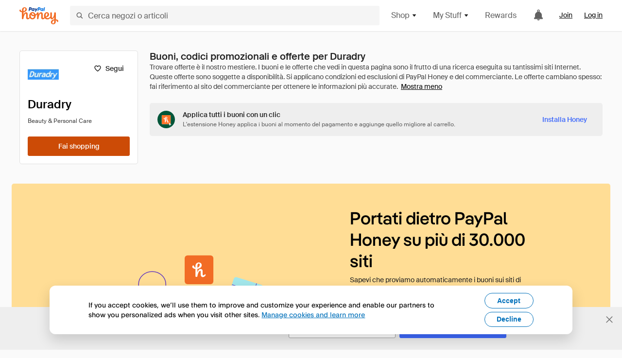

--- FILE ---
content_type: text/html; charset=utf-8
request_url: https://www.joinhoney.com/it/shop/duradry
body_size: 25460
content:

    <!DOCTYPE html>
    <html lang="en">
      <head>
        <title data-react-helmet="true">Le migliori offerte Duradry Buoni, codici promozionali - Jan 2026 - Honey</title>
        <meta data-react-helmet="true" property="og:locale" content="en_US"/><meta data-react-helmet="true" property="og:type" content="website"/><meta data-react-helmet="true" name="viewport" content="width=device-width, initial-scale=1, maximum-scale=5.0"/><meta data-react-helmet="true" name="twitter:card" content="summary_large_image"/><meta data-react-helmet="true" name="twitter:site" content="@honey"/><meta data-react-helmet="true" name="twitter:creator" content="@honey"/><meta data-react-helmet="true" property="og:site_name" content="Honey"/><meta data-react-helmet="true" name="description" content="Gli ultimi buoni e codici promozionali per il giorno January 2026 verranno applicati automaticamente al momento del pagamento su Duradry e su altri 20.000 tra i migliori negozi del web."/><meta data-react-helmet="true" name="keywords" content="Duradry, https://www.duradry.com/, coupon codes, code, discounts, coupons, promotional, promo, promotion, deal"/><meta data-react-helmet="true" property="og:title" content="Ho provato questo trucco su Duradry, lo fanno tutti!"/><meta data-react-helmet="true" property="og:description" content="E non ha deluso le mie aspettative."/><meta data-react-helmet="true" property="og:image" content="https://cdn.joinhoney.com/images/share/honey-money-falling.gif"/><meta data-react-helmet="true" property="og:image:alt" content=""/><meta data-react-helmet="true" property="og:url" content="https://www.joinhoney.com/it/shop/duradry"/><meta data-react-helmet="true" name="googlebot" content="noarchive"/><meta data-react-helmet="true" name="robots" content="noindex"/>
        <link data-react-helmet="true" rel="canonical" href="https://www.joinhoney.com/it/shop/duradry"/>
        <script data-react-helmet="true" type="application/ld+json">{
  "@context": "http://schema.org",
  "@type": "Store",
  "logo": {
    "@type": "ImageObject",
    "url": "https://cdn.joinhoney.com/images/store-logos/122445525450190799.png",
    "height": "280",
    "width": "280",
    "name": "Duradry Logo",
    "@id": "https://cdn.joinhoney.com/images/store-logos/122445525450190799.png"
  },
  "sameAs": "https://www.duradry.com/",
  "image": "https://cdn.joinhoney.com/images/share/honey-money-falling.gif",
  "url": "https://www.joinhoney.com/shop/duradry",
  "name": "Duradry Coupons, Promo Codes, and Deals",
  "description": "",
  "@id": "https://www.joinhoney.com/shop/duradry"
}</script>
        <meta name="p:domain_verify" content="676e6efc4c0cf78423aa11218268ac5e" />
        <meta charSet="utf-8" />
        <meta name="msapplication-TileColor" content="#f26c25" />
        <meta name="msapplication-config" content="https://cdn.joinhoney.com/images/favicon/browserconfig.xml" />
        <link rel="shortcut icon" href="https://cdn.joinhoney.com/images/favicon-32.png" sizes="32x32" />
        <link rel="icon" href="https://cdn.joinhoney.com/images/favicon-16.png" sizes="16x16" />
        <link rel="manifest" href="/site.webmanifest" />
        <link rel="mask-icon" href="https://cdn.joinhoney.com/images/favicon/safari-pinned-tab.svg" color="#f26c25" />
        <link rel="stylesheet" href="https://cdn.joinhoney.com/css/honey-font.min.css?v2" />
        <link rel="stylesheet" href="https://cdn.joinhoney.com/css/react-vis.css.gz" />
        <style type="text/css" id="jss-ssr">.icon-0-2-90 {}
.icon-d0-0-2-91 {}
.icon-d0-0-2-91 .h-icon div {
  display: flex;
  align-items: center;
  justify-content: center;
}
.icon-d0-0-2-91 div {
  width: 16px;
  height: 16px;
}
.icon-d0-0-2-91 * {
  vector-effect: non-scaling-stroke;
}
.icon-d0-0-2-91 .fill {
  fill: #616161;
}
.icon-d0-0-2-91 .stroke {
  stroke: #616161;
}
.icon-d1-0-2-92 {}
.icon-d1-0-2-92 .h-icon div {
  display: flex;
  align-items: center;
  justify-content: center;
}
.icon-d1-0-2-92 div {
  width: 16px;
  height: 16px;
}
.icon-d1-0-2-92 * {
  vector-effect: non-scaling-stroke;
}
.icon-d1-0-2-92 .fill {
  fill: #616161;
}
.icon-d1-0-2-92 .stroke {
  stroke: #616161;
}
.icon-d2-0-2-122 {}
.icon-d2-0-2-122 .h-icon div {
  display: flex;
  align-items: center;
  justify-content: center;
}
.icon-d2-0-2-122 div {
  width: 24px;
  height: 24px;
}
.icon-d2-0-2-122 * {
  vector-effect: non-scaling-stroke;
}
.icon-d2-0-2-122 .fill {
  fill: #212121;
}
.icon-d2-0-2-122 .stroke {
  stroke: #212121;
}
.icon-d3-0-2-148 {}
.icon-d3-0-2-148 .h-icon div {
  display: flex;
  align-items: center;
  justify-content: center;
}
.icon-d3-0-2-148 div {
  width: 24px;
  height: 24px;
}
.icon-d3-0-2-148 * {
  vector-effect: non-scaling-stroke;
}
.icon-d3-0-2-148 .fill {
  fill: #212121;
}
.icon-d3-0-2-148 .stroke {
  stroke: #212121;
}
.icon-d4-0-2-157 {}
.icon-d4-0-2-157 .h-icon div {
  display: flex;
  align-items: center;
  justify-content: center;
}
.icon-d4-0-2-157 div {
  width: 16px;
  height: 16px;
}
.icon-d4-0-2-157 * {
  vector-effect: non-scaling-stroke;
}
.icon-d4-0-2-157 .fill {
  fill: #212121;
}
.icon-d4-0-2-157 .stroke {
  stroke: #212121;
}
.icon-d5-0-2-185 {}
.icon-d5-0-2-185 .h-icon div {
  display: flex;
  align-items: center;
  justify-content: center;
}
.icon-d5-0-2-185 div {
  width: 16px;
  height: 16px;
}
.icon-d5-0-2-185 * {
  vector-effect: non-scaling-stroke;
}
.icon-d5-0-2-185 .fill {
  fill: #212121;
}
.icon-d5-0-2-185 .stroke {
  stroke: #212121;
}
.btnContentContainer-0-2-13 {
  width: 100%;
  display: flex;
  align-items: center;
  justify-content: center;
}
.btn-0-2-14 {
  cursor: pointer;
  height: 40px;
  outline: none;
  padding: 0px 16px;
  box-shadow: none;
  transition: 0.2s;
  text-shadow: none;
  user-select: none;
  border-style: solid;
  border-width: 1px;
  border-radius: 3px;
}
.btn-0-2-14:focus {
  outline: 1px auto -webkit-focus-ring-color;
  outline-offset: 2px;
}
.btn-0-2-14:focus:not(:focus-visible) {
  outline: 0;
}
.btn-0-2-14:focus-visible {
  outline-offset: 4px;
}
.btn-0-2-14:active {
  outline: none;
}
.btn-0-2-14 .btnCopy-0-2-29 {
  font-size: 14px;
}
.btn-0-2-14:before {
  content: none !important;
}
.btn-0-2-14:after {
  content: none !important;
}
.btn24-0-2-15 {
  height: 24px;
  padding: 0px 8px;
}
.btn24-0-2-15 .btnCopy-0-2-29 {
  font-size: 12px;
}
.btn32-0-2-16 {
  height: 32px;
  padding: 0px 12px;
}
.btn48-0-2-17 {
  height: 48px;
}
.btn48-0-2-17 .btnCopy-0-2-29 {
  font-size: 16px;
}
.btn56-0-2-18 {
  height: 56px;
  padding: 0px 24px;
}
.btn56-0-2-18 .btnCopy-0-2-29 {
  font-size: 17px;
}
.btnAnchor-0-2-19 {
  display: inline-flex;
  align-items: center;
  text-decoration: none;
}
.btnBlock-0-2-20 {
  display: block;
}
.unstyled-0-2-21 {
  color: inherit;
  border: none;
  cursor: pointer;
  margin: 0;
  display: inline-block;
  padding: 0;
  font-size: inherit;
  background: none;
  transition: 0.2s;
  font-weight: inherit;
  text-decoration: inherit;
}
.unstyled-0-2-21:focus {
  outline: 1px auto -webkit-focus-ring-color;
  outline-offset: 2px;
}
.unstyled-0-2-21:focus:not(:focus-visible) {
  outline: 0;
}
.unstyled-0-2-21:focus-visible {
  outline: 1px auto -webkit-focus-ring-color;
  outline-offset: 2px;
}
.primary-0-2-22 {
  border-color: #cc4b06;
  background-color: #cc4b06;
}
.primary-0-2-22:hover {
  border-color: #f26c25;
  background-color: #f26c25;
}
.primary-0-2-22:active {
  border-color: #aa420b;
  background-color: #aa420b;
}
.secondary-0-2-23 {
  border-color: #3d68fb;
  background-color: #3d68fb;
}
.secondary-0-2-23:hover {
  border-color: #6083fb;
  background-color: #6083fb;
}
.secondary-0-2-23:active {
  border-color: #3256ce;
  background-color: #3256ce;
}
.secondary-ghost-0-2-24 {
  border-color: #3d68fb;
  background-color: #ffffff;
}
.secondary-ghost-0-2-24:hover {
  border-color: #3d68fb;
  background-color: #3d68fb;
}
.secondary-ghost-0-2-24:active {
  border-color: #6083fb;
  background-color: #6083fb;
}
.secondary-ghost-0-2-24 .btnCopy-0-2-29 {
  color: #3d68fb;
}
.secondary-ghost-0-2-24:hover .btnCopy-0-2-29 {
  color: #ffffff;
}
.secondary-ghost-0-2-24:hover path {
  fill: #ffffff !important;
  stroke: #ffffff !important;
  transition: 0.2s;
}
.third-0-2-25 {
  border-color: #9e9e9e;
  background-color: #ffffff;
}
.third-0-2-25:hover {
  border-color: #616161;
  background-color: #f5f5f5;
}
.third-0-2-25:active {
  border-color: #757575;
  background-color: #ffffff;
}
.third-0-2-25 .btnCopy-0-2-29 {
  color: #212121;
}
.third-0-2-25:active .btnCopy-0-2-29 {
  color: #000000;
}
.third-light-0-2-26 {
  border-color: #f5f5f5;
  background-color: transparent;
}
.third-light-0-2-26:hover {
  opacity: 0.85;
}
.gold-0-2-27 {
  border-color: #ffc74f;
  background-color: #ffc74f;
}
.gold-0-2-27 .btnCopy-0-2-29 {
  color: #212121;
}
.gold-0-2-27:hover {
  border-color: #ffd272;
  background-color: #ffd272;
}
.gold-0-2-27:active {
  border-color: #edb235;
  background-color: #edb235;
}
.borderNone-0-2-28 {
  border: none !important;
}
.btnCopy-0-2-29 {
  color: #ffffff;
  order: 2;
  overflow: hidden;
  font-style: normal;
  transition: 0.2s;
  font-family: SuisseIntl, BlinkMacSystemFont, "Segoe UI", Roboto, Helvetica, Arial, sans-serif, "Apple Color Emoji", "Segoe UI Emoji", "Segoe UI Symbol";
  font-weight: 600;
  text-shadow: none !important;
  white-space: nowrap;
  font-stretch: normal;
  text-overflow: ellipsis;
  letter-spacing: normal;
  text-transform: none !important;
}
.flexible-0-2-30 {
  width: 100%;
  overflow: hidden;
}
.btnIcon-0-2-31 {
  order: 1;
  display: flex;
  margin-right: 8px;
}
.btnIconOnly-0-2-32 {
  margin-right: initial;
}
.btnIconRight-0-2-33 {
  order: 3;
  display: flex;
  margin-left: 8px;
  margin-right: initial;
}
.loadingStatus-0-2-34 {
  border-color: #bdbdbd !important;
  pointer-events: none;
  background-color: #ffffff !important;
}
.loadingStatus-0-2-34:hover {
  border-color: #bdbdbd !important;
  background-color: #ffffff !important;
}
.loadingStatus-0-2-34 .btnCopy-0-2-29 {
  color: #bdbdbd;
}
.loadingStatus-0-2-34 .h-fill {
  color: #bdbdbd;
}
.successStatus-0-2-35 {
  border-color: #008556 !important;
  pointer-events: none;
  background-color: #ffffff !important;
}
.successStatus-0-2-35:hover {
  border-color: #008556 !important;
  background-color: #ffffff !important;
}
.successStatus-0-2-35 .btnCopy-0-2-29 {
  color: #008556;
}
.successStatus-0-2-35 .h-fill {
  color: #008556;
}
.failedStatus-0-2-36 {
  border-color: #d14444 !important;
  pointer-events: none;
  background-color: #ffffff !important;
}
.failedStatus-0-2-36:hover {
  border-color: #d14444 !important;
  background-color: #ffffff !important;
}
.failedStatus-0-2-36 .btnCopy-0-2-29 {
  color: #d14444;
}
.failedStatus-0-2-36 .h-fill {
  color: #d14444;
}
.disabledStatus-0-2-37 {
  border-color: #bdbdbd !important;
  pointer-events: none;
  background-color: #bdbdbd !important;
}
.disabledStatus-0-2-37:hover {
  border-color: #bdbdbd !important;
  background-color: #bdbdbd !important;
}
.disabledStatus-0-2-37 .btnCopy-0-2-29 {
  color: #ffffff;
}
.disabledStatus-0-2-37 .h-fill {
  color: #ffffff;
}
.closeButton-0-2-11 {
  top: 4px;
  right: 4px;
  width: 44px;
  border: none;
  cursor: pointer;
  height: 44px;
  display: flex;
  padding: 0;
  z-index: 1;
  position: absolute;
  background: none;
  transition: 0.2s;
  align-items: center;
  border-radius: 3px;
  justify-content: center;
}
.closeButton-0-2-11:focus {
  outline: 1px auto -webkit-focus-ring-color;
  outline-offset: 2px;
}
.closeButton-0-2-11:focus:not(:focus-visible) {
  outline: 0;
}
.closeButton-0-2-11:focus-visible {
  outline-offset: 0;
}
.closeButton-0-2-11:hover {
  background-color: rgba(0, 0, 0, 0.03);
}
.closeButton-0-2-11:active {
  background-color: rgba(0, 0, 0, 0.08);
}
.compact-0-2-12 {
  width: 32px;
  height: 32px;
}
.container-0-2-71 {
  margin: 0px auto;
  padding: 24px 16px 0;
  max-width: 1360px;
}
@media (min-width: 768px) {
  .container-0-2-71 {
    margin: 0px auto;
    padding: 32px 24px 0;
  }
}
@media (min-width: 1024px) {
  .container-0-2-71 {
    margin: 0px auto;
    padding: 48px 40px 0;
  }
}
  .infinite-0-2-72 {
    max-width: initial;
  }
  .noPaddingTopBottom-0-2-73 {
    padding-top: 0px;
    padding-bottom: 0px;
  }
@media (min-width: 768px) {
  .noPaddingTopBottom-0-2-73 {
    padding-top: 0px;
    padding-bottom: 0px;
  }
}
@media (min-width: 1024px) {
  .noPaddingTopBottom-0-2-73 {
    padding-top: 0px;
    padding-bottom: 0px;
  }
}
@media (min-width: 1024px) {
  .noPaddingLeftRightDesktop-0-2-74 {
    padding-left: 0px;
    padding-right: 0px;
  }
}
@media (min-width: 768px) and (max-width: 1023px) {
  .noPaddingLeftRightTablet-0-2-75 {
    padding-left: 0px;
    padding-right: 0px;
  }
}
@media (max-width: 767px) {
  .noPaddingLeftRightMobile-0-2-76 {
    padding-left: 0px;
    padding-right: 0px;
  }
}
  .btnCopy-0-2-208 {
    order: 2;
    opacity: 1;
    font-size: 14px;
    font-style: normal;
    font-family: SuisseIntl, BlinkMacSystemFont, "Segoe UI", Roboto, Helvetica, Arial, sans-serif, "Apple Color Emoji", "Segoe UI Emoji", "Segoe UI Symbol";
    font-weight: 500;
    line-height: normal;
    white-space: nowrap;
    font-stretch: normal;
    letter-spacing: normal;
    text-transform: none !important;
  }
  .container-0-2-209 {
    display: flex;
    align-items: center;
  }
  .left-0-2-210 {
    order: 1;
    display: flex;
    margin-right: 10px;
  }
  .right-0-2-211 {
    order: 3;
    display: flex;
    margin-left: 10px;
  }
  .flatBtn-0-2-212 {
    width: unset;
    border: none;
    cursor: pointer;
    margin: 0;
    display: flex;
    opacity: 1 !important;
    padding: 0;
    background: none;
    box-shadow: none;
    text-shadow: none;
    background-color: rgba(0, 0, 0, 0) !important;
  }
  .flatBtn-0-2-212:focus {
    outline: 1px auto -webkit-focus-ring-color;
    outline-offset: 2px;
  }
  .flatBtn-0-2-212:focus:not(:focus-visible) {
    outline: 0;
  }
  .flatBtn-0-2-212:focus-visible {
    outline: 1px auto -webkit-focus-ring-color;
    outline-offset: 2px;
  }
  .flatBtn-0-2-212.disabled {
    cursor: default;
    display: block;
    user-select: none;
    pointer-events: none;
  }
  .flatBtn-0-2-212:before {
    content: none !important;
  }
  .flatBtn-0-2-212:after {
    content: none !important;
  }
  .btnAnchor-0-2-213 {
    display: inline-flex;
    align-items: center;
    text-decoration: none;
  }
  .btnAnchor-0-2-213.disabled {
    display: inline-flex;
  }
  .blue-0-2-214 {
    color: #3d68fb;
    transition: 0.2s;
  }
  .blue-0-2-214 .h-fill {
    color: #3d68fb !important;
    transition: 0.2s;
  }
  .blue-0-2-214:hover {
    color: #6083fb;
  }
  .blue-0-2-214:hover .h-fill {
    color: #6083fb !important;
  }
  .black-0-2-215 {
    color: #212121;
    transition: 0.2s;
  }
  .black-0-2-215 .h-fill {
    color: #212121 !important;
    transition: 0.2s;
  }
  .black-0-2-215:hover {
    color: #424242;
  }
  .black-0-2-215:hover .h-fill {
    color: #424242 !important;
  }
  .grey-0-2-216 {
    color: #757575;
    transition: 0.2s;
  }
  .grey-0-2-216 .h-fill {
    color: #757575 !important;
    transition: 0.2s;
  }
  .grey-0-2-216:hover {
    color: #9e9e9e;
  }
  .grey-0-2-216:hover .h-fill {
    color: #9e9e9e !important;
  }
  .orange-0-2-217 {
    color: #f26c25;
    transition: 0.2s;
  }
  .orange-0-2-217 .h-fill {
    color: #f26c25 !important;
    transition: 0.2s;
  }
  .orange-0-2-217:hover {
    color: #ff8b4e;
  }
  .orange-0-2-217:hover .h-fill {
    color: #ff8b4e !important;
  }
  .disabled-0-2-218 {
    color: #bdbdbd;
  }
  .disabled-0-2-218 .h-fill {
    color: #bdbdbd !important;
  }
  .logo-0-2-77 {
    display: flex;
    align-items: center;
  }
  .logo-0-2-77 a {
    transition: 0.2s;
    text-decoration: none;
  }
  .logoLink-0-2-78:hover {
    opacity: 0.9;
  }
  .full-0-2-79 {
    display: none;
  }
@media (min-width: 414px) {
  .full-0-2-79 {
    display: flex;
  }
}
  .h-0-2-80 {
    display: flex;
  }
@media (min-width: 414px) {
  .h-0-2-80 {
    display: none;
  }
}
  .dot-0-2-81 {
    width: 2px;
    height: 2px;
    margin: 0px 8px 0px 6px;
    border-radius: 50%;
    background-color: #bdbdbd;
  }
  .subBrandName-0-2-82 {
    color: #9e9e9e;
    font-size: 11px;
    transition: 0.2s;
    font-weight: 500;
    letter-spacing: 1.65px;
    text-transform: uppercase;
  }
  .subBrandName-0-2-82:hover {
    color: #bdbdbd;
  }
  .fitContainer-0-2-176 {
    width: 100%;
    height: 100%;
    display: flex;
    justify-content: center;
  }
  .loading-0-2-177 {
    opacity: 0;
    transition: opacity 200ms;
  }
  .load-0-2-178 {
    opacity: 1;
  }
  .skip-0-2-46 {
    top: 80px;
    left: -150px;
    color: #424242;
    padding: 12px 16px;
    z-index: 101;
    position: fixed;
    font-size: 14px;
    box-shadow: 0px 4px 20px rgba(0, 0, 0, 0.18);
    transition: 0.2s;
    font-weight: 600;
    border-radius: 3px;
    text-decoration: none;
    background-color: #ffffff;
  }
  .skip-0-2-46:hover {
    cursor: pointer;
    box-shadow: 0px 4px 20px rgba(0, 0, 0, 0.30);
  }
  .skip-0-2-46:focus {
    left: 40px;
  }
  .storeLogo-0-2-167 {  }
  .noOverlay-0-2-168 {  }
  .noOverlay-0-2-168:before {
    content: initial !important;
  }
  .circleRed-0-2-169 {
    background-color: #ffefef !important;
  }
  .circleRed-0-2-169 span {
    color: #461717;
  }
  .circleMain-0-2-170 {
    background-color: #fff2eb !important;
  }
  .circleMain-0-2-170 span {
    color: #451f0b;
  }
  .circleGold-0-2-171 {
    background-color: #fff9ed !important;
  }
  .circleGold-0-2-171 span {
    color: #72520d;
  }
  .circleSec-0-2-172 {
    background-color: #cad5fd !important;
  }
  .circleSec-0-2-172 span {
    color: #111d45;
  }
  .circlePurple-0-2-173 {
    background-color: #f2eefc !important;
  }
  .circlePurple-0-2-173 span {
    color: #22143f;
  }
  .circleTeal-0-2-174 {
    background-color: #c8e9eb !important;
  }
  .circleTeal-0-2-174 span {
    color: #0f3133;
  }
  .storeLogo-d0-0-2-175 {
    width: 64px;
    height: 64px;
    display: flex;
    overflow: hidden;
    position: relative;
    align-items: center;
    flex-shrink: 0;
    border-radius: 0;
    justify-content: center;
  }
  .storeLogo-d0-0-2-175 span {
    opacity: 0.3;
    font-size: 25.6px;
    transition: 0.2s;
    font-weight: 600;
    text-transform: uppercase;
  }
  .storeLogo-d0-0-2-175 img {
    width: 100%;
    align-self: center;
  }
  .storeLogo-d0-0-2-175:before {
    top: 0px;
    left: 0px;
    width: 100%;
    height: 100%;
    content: "";
    position: absolute;
    background-color: rgba(33, 33, 33, 0.05);
  }
  .copy-0-2-1 {
    color: #424242;
    max-width: 793px;
    text-align: justify;
  }
@media (min-width: 768px) {
  .copy-0-2-1 {
    padding-right: 45px;
  }
}
@media (min-width: 768px) {
  .closeBtn-0-2-2 {
    top: auto;
    flex: 1;
    margin-right: 12px;
  }
}
  .banner-0-2-3 {
    width: 100%;
    bottom: 0;
    padding: 20px;
    z-index: 1000;
    position: fixed;
    background-color: #eeeeee;
  }
@media (min-width: 768px) {
  .banner-0-2-3 {
    display: flex;
    align-items: center;
    justify-content: space-between;
  }
}
  .alertIcon-0-2-4 {
    display: flex;
    margin-bottom: 20px;
    padding-bottom: 3px;
    justify-content: center;
  }
@media (min-width: 768px) {
  .alertIcon-0-2-4 {
    margin: 0 17.5px 0 0;
    align-items: center;
  }
}
@media (min-width: 768px) {
  .copyContainer-0-2-5 {
    flex: 6;
    display: flex;
    justify-content: center;
  }
}
@media (min-width: 1024px) {
  .copyContainer-0-2-5 {
    flex: 5;
  }
}
  .main-0-2-6 {
    left: 0px;
    width: 100%;
    bottom: 0px;
    z-index: 100;
    position: fixed;
    background-color: #eeeeee;
  }
  .content-0-2-7 {
    display: flex;
    flex-direction: column;
    padding-bottom: 24px;
  }
@media (min-width: 1024px) {
  .content-0-2-7 {
    flex-direction: row;
    justify-content: center;
  }
}
  .title-0-2-8 {
    color: #424242;
    width: 259px;
    margin: auto;
    text-align: center;
    padding-top: 24px;
  }
@media (min-width: 1024px) {
  .title-0-2-8 {
    width: auto;
    margin: 0px;
    padding-top: 33px;
  }
}
  .noButton-0-2-9 {
    width: 220px;
    margin: 16px auto 11px;
  }
@media (min-width: 1024px) {
  .noButton-0-2-9 {
    margin: 24px 0px 0px 20px;
  }
}
  .yesButton-0-2-10 {
    width: 220px;
    margin: auto;
  }
@media (min-width: 1024px) {
  .yesButton-0-2-10 {
    margin: 24px 0px 0px 8px;
  }
}
  .selectorContainer-0-2-305 {
    cursor: pointer;
    display: flex;
  }
  .containerDisabled-0-2-306 {
    cursor: auto;
  }
  .countryName-0-2-307 {  }
  .languageName-0-2-308 {  }
  .textStyle-0-2-309 {  }
  .countryName-d0-0-2-310 {
    color: #212121;
    border-right: 1px solid #e0e0e0;
    padding-right: 12px;
  }
  .languageName-d1-0-2-311 {
    color: #212121;
    padding-left: 12px;
  }
  .languageSelector-0-2-277 {
    transition: 0.2s;
    padding-right: 83px;
  }
@media (min-width: 1360px) {
  .languageSelector-0-2-277 {
    padding-right: 206px;
  }
}
@media (max-width: 899px) {
  .main-0-2-278 {
    display: none;
  }
}
  .mainPadding-0-2-279 {
    padding-top: 80px;
  }
@media (max-width: 899px) {
  .floating-0-2-280 {
    display: none;
  }
}
  .floatingPadding-0-2-281 {
    padding-top: 160px;
  }
  .searchBoxTextOverrideWrapper-0-2-83 {
    display: flex;
    flex-direction: row;
  }
  .searchBoxTextOverrideWrapper-0-2-83 input {
    font-size: 16px !important;
    transition: none;
  }
  .searchBoxTextOverrideWrapper-0-2-83 input:focus {  }
  .searchInputContainer-0-2-84 {
    width: 100%;
  }
  .searchBoxTextOverrideWrapper-d0-0-2-85 {
    border: none;
    border-radius: 0;
  }
  .searchBoxTextOverrideWrapper-d0-0-2-85 input {
    border-collapse: separate !important;
    border-radius: 3 !important;
  }
  .searchBoxTextOverrideWrapper-d0-0-2-85 input:focus {
    border: 1px solid #bdbdbd;
  }
  .overlay-0-2-93 {
    left: 50%;
    right: 50%;
    width: 100vw;
    height: 100vh;
    opacity: 1;
    z-index: 99;
    position: fixed;
    margin-top: 12px;
    transition: visibility, opacity .1s ease;
    visibility: visible;
    margin-left: -50vw;
    margin-right: -50vw;
    background-color: rgba(0,0,0,.25);
  }
  .overlayHidden-0-2-94 {
    opacity: 0;
    visibility: hidden;
  }
  .popoverRoot-0-2-95 {
    left: 50%;
    right: 50%;
    width: 100vw;
    z-index: 100;
    position: absolute;
    margin-left: -50vw;
    margin-right: -50vw;
  }
@media (min-width: 768px) {
  .popoverRoot-0-2-95 {
    left: auto;
    right: auto;
    width: 616px;
    margin-left: auto;
    margin-right: auto;
  }
}
@media (min-width: 1360px) {
  .popoverRoot-0-2-95 {
    width: 912px;
  }
}
@media (min-width: 1575px) {
  .popoverRoot-0-2-95 {
    width: 1208px;
  }
}
@media (min-width: 1856px) {
  .popoverRoot-0-2-95 {
    width: 1504px;
  }
}
  .goldBtn-0-2-204 button {
    background-color: #ffc74f !important;
  }
  .goldBtn-0-2-204 button:hover {
    background-color: #ffd272 !important;
  }
  .goldBtn-0-2-204 button div div {
    color: #222D65 !important;
  }
  .buttonWrap-0-2-205 {
    position: relative;
  }
  .buttonWrap-0-2-205:hover .tooltip-0-2-207 {
    opacity: 1;
  }
  .textButton-0-2-206 {
    color: inherit;
    border: 0px;
    margin: 0px;
    padding: 0px;
    font-size: inherit;
    appearance: none;
    background: transparent;
    font-weight: inherit;
    line-height: inherit;
    letter-spacing: inherit;
  }
  .tooltip-0-2-207 {
    top: 65px;
    color: #bdbdbd;
    width: 100%;
    opacity: 0;
    padding: 9px 12px 8px;
    position: absolute;
    font-size: 12px;
    transition: 0.2s;
    font-weight: 500;
    line-height: 16px;
    border-radius: 3px;
    background-color: #212121;
  }
  .tooltip-0-2-207:before {
    top: -12px;
    left: 50%;
    right: 0px;
    width: 0px;
    border: 6px solid transparent;
    bottom: 0px;
    height: 0px;
    content: "";
    position: absolute;
    margin-left: -6px;
    border-bottom-color: #212121;
  }
  .giftIcon-0-2-119 {
    top: -3px;
    display: inline-block;
    position: relative;
    margin-left: -8px;
    margin-right: 8px;
    vertical-align: middle;
  }
  .referralText-0-2-120 {
    color: #f26c25;
  }
  .referralCountNumber-0-2-121 {
    font-weight: 800;
  }
  .languageSelector-0-2-47 {
    margin-top: 18px;
  }
  .main-0-2-43 {
    display: flex;
    position: relative;
    flex-direction: column;
  }
  .main-0-2-43.sticky {
    padding-top: 64px;
  }
  .content-0-2-44 {
    flex: 1 1 auto;
    display: flex;
    flex-direction: column;
    justify-content: space-between;
  }
  .whiteBg-0-2-45 {
    background-color: #ffffff;
  }
  .main-0-2-196 {  }
  .main-d0-0-2-197 {  }
  .main-d0-0-2-197::before {
    content: "Trovare offerte è il nostro mestiere. I buoni e le offerte che vedi in questa pagina sono il frutto di una ricerca eseguita su tantissimi siti Internet. Queste offerte sono soggette a disponibilità. Si applicano condizioni ed esclusioni di PayPal Honey e del commerciante. Le offerte cambiano spesso: fai riferimento al sito del commerciante per ottenere le informazioni più accurate.";
  }
  .shopNowButton-0-2-186 {
    width: 136px;
    height: 40px;
  }
@media (min-width: 320px) {
  .shopNowButton-0-2-186 {
    width: 183px;
  }
}
@media (min-width: 768px) {
  .shopNowButton-0-2-186 {
    width: 115px;
  }
}
@media (min-width: 1024px) {
  .shopNowButton-0-2-186 {
    width: 100%;
  }
}
  .storefrontStoreFollowButton-0-2-156 {
    padding: 0 8px;
    transition: 0s;
  }
  .storeActionButtons-0-2-179 {
    width: 100%;
    height: 40px;
    display: flex;
    flex-direction: row;
  }
  .storeActionButtons-0-2-179:not(:last-child) {
    margin-right: 8px;
  }
  .follow-0-2-180 {
    width: 100%;
    display: block;
    min-width: 87px;
  }
@media (min-width: 768px) {
  .follow-0-2-180 {  }
}
@media (min-width: 1024px) {
  .follow-0-2-180 {
    display: none;
  }
}
  .activate-0-2-181 {
    width: 100%;
  }
@media (min-width: 768px) {
  .activate-0-2-181 {  }
}
@media (min-width: 1024px) {
  .activate-0-2-181 {
    width: 204px !important;
  }
}
  .shopNow-0-2-182 {
    width: 100%;
  }
@media (min-width: 768px) {
  .shopNow-0-2-182 {
    width: 115px;
  }
}
@media (min-width: 1024px) {
  .shopNow-0-2-182 {
    width: 100%;
  }
}
  .follow-d4-0-2-183 {
    margin-right: 16px;
  }
@media (min-width: 768px) {
  .follow-d4-0-2-183 {
    width: 87px;
  }
}
  .activate-d6-0-2-184 {  }
@media (min-width: 768px) {
  .activate-d6-0-2-184 {
    width: 122px;
  }
}
  .container-0-2-158 {
    display: flex;
    flex-direction: row;
  }
@media (min-width: 1024px) {
  .container-0-2-158 {
    flex-direction: column;
  }
}
  .storeLogo-0-2-159 {
    width: 48px;
    height: 48px;
    border-radius: 3px;
  }
@media (min-width: 414px) {
  .storeLogo-0-2-159 {
    width: 54px;
    height: 54px;
  }
}
@media (min-width: 1024px) {
  .storeLogo-0-2-159 {
    width: 64px;
    height: 64px;
  }
}
  .storeName-0-2-160 {
    color: #000000;
    overflow: hidden;
    text-overflow: ellipsis;
  }
  .infoWrapper-0-2-161 {
    display: flex;
    margin-left: 16px;
    flex-direction: column;
    justify-content: center;
  }
@media (min-width: 1024px) {
  .infoWrapper-0-2-161 {
    display: initial;
    margin-top: 16px;
    margin-left: 0;
  }
}
  .metaWrapper-0-2-162 {
    display: flex;
    flex-wrap: wrap;
    margin-top: 8px;
    flex-direction: row;
  }
@media (min-width: 1024px) {
  .metaWrapper-0-2-162 {
    margin-top: 12px;
  }
}
@media (min-width: 1024px) {
  .category-0-2-163 {
    margin-bottom: 4px;
  }
}
  .divider-0-2-164 {
    margin: 0 8px;
  }
@media (min-width: 1024px) {
  .gold-0-2-165 {
    margin-bottom: 4px;
  }
}
  .goldWrapper-0-2-166 {
    display: flex;
    font-size: 11px;
    font-weight: bold;
  }
  .container-0-2-187 {
    margin: 0;
    display: none;
    list-style: none;
    padding-left: 0;
    padding-bottom: 12px;
  }
@media (min-width: 1024px) {
  .container-0-2-187 {
    display: block;
  }
}
  .container-0-2-187:before {
    left: 16px;
    width: calc(100% - 32px);
    height: 1px;
    content: "";
    display: block;
    position: relative;
    margin-bottom: 12px;
    background-color: #e0e0e0;
  }
  .tab-0-2-188 {
    color: #212121;
    width: 100%;
    height: 40px;
    display: flex;
    padding: 0 16px;
    align-items: center;
    justify-content: space-between;
  }
  .tab-0-2-188:hover {
    background-color: rgba(0, 0, 0, 0.05);
  }
  .tabActive-0-2-189 {
    background-color: rgba(0, 0, 0, 0.1);
  }
  .tabActive-0-2-189:hover {
    background-color: rgba(0, 0, 0, 0.1);
  }
  .flyout-0-2-190 {
    max-width: 712px;
  }
  .navContainer-0-2-149 {
    position: relative;
    border-top: 1px solid #e0e0e0;
    background-color: #ffffff;
  }
@media (min-width: 1024px) {
  .navContainer-0-2-149 {
    border: 1px solid #e0e0e0;
    border-radius: 5px;
  }
}
  .wrapper-0-2-150 {
    display: flex;
    padding: 24px 24px 18px;
    border-bottom: 1px solid #e0e0e0;
    flex-direction: column;
  }
@media (min-width: 768px) {
  .wrapper-0-2-150 {
    flex-direction: row;
    justify-content: space-between;
  }
}
@media (min-width: 1024px) {
  .wrapper-0-2-150 {
    padding: 16px;
    border-bottom: 0;
    flex-direction: column;
    justify-content: align-start;
  }
}
  .buttons-0-2-151 {
    display: flex;
    margin-top: 20px;
  }
@media (min-width: 768px) {
  .buttons-0-2-151 {
    margin-top: 4px;
  }
}
@media (min-width: 1024px) {
  .buttons-0-2-151 {
    margin-top: 20px;
  }
}
  .flyout-0-2-152 {
    top: 100%;
    left: 0;
    width: 100%;
    padding: 24px 16px;
    border-radius: 0;
  }
@media (min-width: 320px) {
  .flyout-0-2-152 {
    padding: 24px 40px;
  }
}
@media (min-width: 768px) {
  .flyout-0-2-152 {
    display: flex;
    padding: 32px 0;
    justify-content: center;
  }
}
@media (min-width: 1024px) {
  .flyout-0-2-152 {
    display: none;
  }
}
  .followWrapper-0-2-153 {
    display: none;
  }
@media (min-width: 1024px) {
  .followWrapper-0-2-153 {
    top: 16px;
    right: 16px;
    display: block;
    position: absolute;
  }
}
  .followButtonWrapper-0-2-154 {  }
  .followButtonWrapper-d6-0-2-155 {
    width: 87px;
  }
  .container-0-2-198 {
    margin: 24px 0;
    display: flex;
    padding: 24px 32px 24px 16px;
    border-radius: 5px;
    background-color: #eeeeee;
  }
@media (min-width: 768px) {
  .container-0-2-198 {
    padding: 16px 32px 16px 16px;
  }
}
  .graphic-0-2-199 {
    width: 36px;
    height: 36px;
    margin-right: 16px;
  }
  .header-0-2-200 {
    color: #212121;
    font-size: 14px;
    line-height: 16px;
    margin-bottom: 4px;
  }
  .installButton-0-2-201 {
    display: flex;
    margin-top: 16px;
    align-items: center;
  }
@media (min-width: 768px) {
  .installButton-0-2-201 {
    margin-top: 0px;
  }
}
  .subContainer-0-2-202 {
    flex-direction: column;
  }
@media (min-width: 768px) {
  .subContainer-0-2-202 {
    width: 100%;
    display: flex;
    flex-direction: row;
    justify-content: space-between;
  }
}
  .subHeader-0-2-203 {
    color: #616161;
    font-size: 12px;
    line-height: 16px;
  }
  .container-0-2-233 {
    display: flex;
    flex-direction: column;
  }
  .title-0-2-234 {
    color: #212121;
  }
  .cardsWrapper-0-2-235 {
    display: grid;
    row-gap: 16px;
    column-gap: 16px;
    margin-top: 24px;
    margin-bottom: 24px;
    grid-template-columns: repeat(1, 1fr);
  }
@media (min-width: 414px) {
  .cardsWrapper-0-2-235 {
    grid-template-columns: repeat(2, 1fr);
  }
}
@media (min-width: 768px) {
  .cardsWrapper-0-2-235 {
    grid-template-columns: repeat(3, 1fr);
  }
}
  .link-0-2-236 {
    align-self: center;
  }
  .toggleBtn-0-2-232 {
    left: 50%;
    position: relative;
    transform: translate(-50%);
    margin-top: 24px;
  }
  .titleWrapper-0-2-230 {
    margin-bottom: 24px;
  }
  .title-0-2-231 {
    color: #212121;
  }
  .withMargin-0-2-229 {
    margin-bottom: 16px;
  }
  .couponListItem-0-2-219 {
    margin-bottom: 8px;
  }
  .couponListItem-0-2-219:last-child {
    margin-bottom: 0;
  }
@media (min-width: 768px) {
  .couponListItem-0-2-219 {
    margin-bottom: 16px;
  }
  .couponListItem-0-2-219:last-child {
    margin-bottom: 0;
  }
}
  .header-0-2-220 {
    color: #212121;
    margin-bottom: 16px;
  }
  .coupons-0-2-221 {
    margin: 0;
    list-style: none;
    padding-left: 0;
  }
  .toggleBtn-0-2-222 {
    left: 50%;
    position: relative;
    transform: translate(-50%);
    margin-top: 24px;
  }
  .deals-0-2-223 {
    display: flex;
    flex-direction: column;
  }
  .title-0-2-224 {
    color: #212121;
    margin-bottom: 16px;
  }
  .dealCarouselContainer-0-2-225 {
    margin-top: 8px;
  }
@media (min-width: 768px) {
  .dealCarouselContainer-0-2-225 {
    margin-top: 16px;
  }
}
  .dealStackedItem-0-2-226 {
    margin-bottom: 8px;
  }
  .dealStackedItem-0-2-226:last-child {
    margin-bottom: 0;
  }
@media (min-width: 768px) {
  .dealStackedItem-0-2-226 {
    margin-bottom: 16px;
  }
  .dealStackedItem-0-2-226:last-child {
    margin-bottom: 0;
  }
}
  .dealsList-0-2-227 {
    margin: 0;
    display: flex;
    list-style: none;
    padding-left: 0;
    flex-direction: column;
  }
  .stackedDeal-0-2-228 {
    margin-bottom: 12px;
  }
  .container-0-2-192 {
    margin-bottom: 24px;
  }
  .header-0-2-193 {
    color: #212121;
  }
  .button-0-2-194 {
    color: #000000;
    display: inline-block;
    padding: 0;
    text-align: inherit;
    text-decoration: underline;
    background-color: inherit;
  }
  .disclaimer-0-2-195 {
    display: inline;
    margin-right: 6px;
  }
  .sectionsContainer-0-2-191 > * {
    border-bottom: 1px solid #e0e0e0;
    margin-bottom: 40px;
    padding-bottom: 40px;
  }
  .sectionsContainer-0-2-191 > *:last-child {
    border-bottom: none;
    margin-bottom: 0;
    padding-bottom: 0;
  }
  .container-0-2-237 {
    margin: 0px 24px;
    display: flex;
    padding: 48px 20px 0px 20px;
    border-radius: 5px;
    justify-content: center;
    background-color: #ffdd95;
  }
  .container-0-2-237 picture {
    display: flex;
    align-self: flex-end;
  }
@media (min-width: 768px) {
  .container-0-2-237 {
    padding: 48px 80px 0px 80px;
  }
}
  .header-0-2-238 {
    color: #000000;
    margin-bottom: 8px;
  }
@media (min-width: 1024px) {
  .headerContainer-0-2-239 {
    max-width: 380px;
  }
}
  .installButton-0-2-240 {
    margin-bottom: 48px;
  }
  .savingsIcon-0-2-241 {
    display: none;
    margin-right: 80px;
  }
@media (min-width: 1024px) {
  .savingsIcon-0-2-241 {
    display: inline;
  }
}
  .subHeader-0-2-242 {
    color: #212121;
    font-size: 14px;
    line-height: 20px;
    margin-bottom: 24px;
  }
  .breadcrumbsRoot-0-2-272 {
    margin: 0;
    display: flex;
    padding: 0;
    list-style-type: none;
  }
  .container-0-2-273 {
    color: #9e9e9e;
  }
  .item-0-2-274 {
    color: #424242;
  }
  .link-0-2-275 {
    color: #616161;
  }
  .arrow-0-2-276 {
    margin: 0 7px;
  }
  .headerRoot-0-2-259 {
    color: #212121;
  }
  .cardRoot-0-2-258 {
    color: #616161;
    border: 1px solid #e0e0e0;
    padding: 16px;
    background: #ffffff;
    border-radius: 5px;
  }
@media (min-width: 768px) {
  .cardRoot-0-2-258 {
    padding: 24px;
  }
}
  .sidebarCardHeader-0-2-257 {
    margin-bottom: 8px;
  }
  .link-0-2-260:focus {
    outline: 1px auto -webkit-focus-ring-color;
  }
  .link-0-2-260:focus:not(:focus-visible) {
    outline: 0;
  }
  .link-0-2-260:focus-visible {
    outline: 1px auto -webkit-focus-ring-color;
  }
  .list-0-2-261 {
    margin: 0;
    list-style: none;
    padding-top: 8px;
    padding-left: 0;
    padding-bottom: 8px;
  }
  .listItem-0-2-262 {
    margin-bottom: 16px;
  }
  .listItem-0-2-262 a {
    color: #616161;
  }
  .listItem-0-2-262:(last-child) {
    margin-bottom: 0;
  }
  .listItem-0-2-262 a:hover, .listItem-0-2-262 a:active {
    text-decoration: underline;
  }
  .link-0-2-254:focus {
    outline: 1px auto -webkit-focus-ring-color;
  }
  .link-0-2-254:focus:not(:focus-visible) {
    outline: 0;
  }
  .link-0-2-254:focus-visible {
    outline: 1px auto -webkit-focus-ring-color;
  }
  .list-0-2-255 {
    margin: 0;
    list-style: none;
    padding-top: 8px;
    padding-left: 0;
    padding-bottom: 8px;
  }
  .listItem-0-2-256 {
    margin-bottom: 16px;
  }
  .listItem-0-2-256 a {
    color: #616161;
  }
  .listItem-0-2-256:(last-child) {
    margin-bottom: 0;
  }
  .listItem-0-2-256 a:hover, .listItem-0-2-256 a:active {
    text-decoration: underline;
  }
  .headerImg-0-2-270 {
    display: none;
  }
@media (min-width: 768px) {
  .headerImg-0-2-270 {
    width: 48px;
    height: 48px;
    display: inline-block;
    margin-right: 16px;
  }
}
  .mainCardHeader-0-2-271 {
    margin-bottom: 24px;
  }
  .section-0-2-267 {
    margin-bottom: 24px;
  }
  .section-0-2-267:last-child {
    margin-bottom: 0;
  }
  .sectionTitle-0-2-269 {
    color: #212121;
    margin-bottom: 8px;
  }
  .couponDisclaimer-0-2-263 {
    color: #616161;
    display: block;
    margin-top: 16px;
  }
  .insightsContainer-0-2-264 {
    width: 100%;
  }
  .insightTitle-0-2-265 {
    width: 25%;
    text-align: left;
    padding-right: 16px;
    padding-bottom: 8px;
  }
  .insightValue-0-2-266 {
    color: #212121;
    padding-right: 16px;
  }
  .aboutSection-0-2-243 {
    width: 100%;
  }
  .breadcrumbs-0-2-244 {
    order: 3;
    border-top: 1px solid #e0e0e0;
    margin-top: 40px;
    padding-top: 24px;
  }
@media (min-width: 1024px) {
  .breadcrumbs-0-2-244 {
    grid-column-start: 2;
  }
}
@media (min-width: 768px) {
  .couponCategorySection-0-2-245 {
    width: calc(50% - 8px);
  }
}
@media (min-width: 1024px) {
  .couponCategorySection-0-2-245 {
    width: 100%;
  }
}
  .exploreStoresSection-0-2-246 {
    margin-right: 0;
  }
@media (min-width: 768px) {
  .exploreStoresSection-0-2-246 {
    width: calc(50% - 8px);
    margin-right: 16px;
  }
}
@media (min-width: 1024px) {
  .exploreStoresSection-0-2-246 {
    width: 100%;
    margin-right: 0;
  }
}
  .footerMain-0-2-247 {
    order: 1;
  }
@media (min-width: 1024px) {
  .footerMain-0-2-247 {
    order: 2;
  }
}
  .footerMain-0-2-247 > section {
    margin-bottom: 16px;
  }
  .footerRoot-0-2-248 {
    margin: 12px;
    border-top: 1px solid #e0e0e0;
    padding-top: 32px;
  }
@media (min-width: 414px) {
  .footerRoot-0-2-248 {
    margin: 16px;
  }
}
@media (min-width: 1024px) {
  .footerRoot-0-2-248 {
    margin: 24px;
  }
}
  .footerSidebar-0-2-249 {
    order: 2;
  }
  .footerSidebar-0-2-249 > section {
    margin-bottom: 16px;
  }
@media (min-width: 768px) {
  .footerSidebar-0-2-249 {
    display: flex;
    flex-wrap: wrap;
  }
}
@media (min-width: 1024px) {
  .footerSidebar-0-2-249 {
    order: 1;
    display: block;
  }
  .footerSidebar-0-2-249.sparseLayout {
    display: flex;
    justify-content: space-between;
  }
  .footerSidebar-0-2-249.sparseLayout > section {
    width: calc(50% - 8px);
  }
}
  .footerTitleWrapper-0-2-250 {
    margin-bottom: 24px;
  }
  .footerTitle-0-2-251 {
    color: #212121;
  }
  .wrapperFooter-0-2-252 {
    display: grid;
    grid-template-columns: auto;
  }
@media (min-width: 1024px) {
  .wrapperFooter-0-2-252 {
    column-gap: 40px;
    grid-template-columns: 284px auto;
  }
  .wrapperFooter-0-2-252.sparseLayout {
    grid-template-columns: auto;
  }
}
  .legalDisclaimer-0-2-253 {
    margin-top: 8px;
  }
  .container-0-2-38 {
    margin: auto;
    max-width: 1360px;
    padding-bottom: 40px;
    -webkit-text-size-adjust: 100%;
  }
@media (min-width: 1024px) {
  .container-0-2-38 {
    padding-bottom: 0;
  }
}
  .mainStoreContent-0-2-39 {
    display: grid;
    background: inherit;
    grid-template-rows: auto auto;
    grid-template-columns: 100%;
  }
@media (min-width: 1024px) {
  .mainStoreContent-0-2-39 {
    grid-column-gap: 24px;
    grid-template-rows: auto;
    grid-template-columns: minmax(216px, 284px) minmax(605px, 1036px);
  }
}
  .navigation-0-2-40 {
    width: 100%;
    padding: 0;
  }
@media (min-width: 1024px) {
  .navigation-0-2-40 {
    padding: 40px 0 40px 40px;
  }
}
  .content-0-2-41 {
    width: 100%;
    padding: 40px 16px;
  }
@media (min-width: 768px) {
  .content-0-2-41 {
    padding: 40px 24px;
  }
}
@media (min-width: 1024px) {
  .content-0-2-41 {
    padding: 40px 40px 40px 0;
  }
}
  .headersContainer-0-2-42 {
    top: 0;
    left: 0;
    right: 0;
    z-index: 99;
    position: fixed;
  }
  .header-0-2-48 {
    height: 64px;
    box-shadow: 0px 1px 2px rgba(0, 0, 0, 0.1);
    background-color: #ffffff;
  }
  .header-0-2-48 span:active {
    outline: none;
  }
  .headerFixed-0-2-49 {
    top: 0px;
    left: 0px;
    right: 0px;
    z-index: 100;
    position: fixed;
  }
  .headerTransparent-0-2-50 {
    box-shadow: none;
    background-color: transparent;
  }
  .headerLandingPage-0-2-51 {
    height: 88px;
  }
  .headerLandingPage-0-2-51 .rightContent-0-2-55 {
    align-items: center;
  }
  .headerLandingPage-0-2-51 .user-0-2-58 {
    min-width: auto;
    padding-left: 32px;
  }
  .container-0-2-52 {
    height: 100%;
    display: flex;
    align-items: center;
    justify-content: space-between;
  }
  .white-0-2-53 .authLinks-0-2-60 a {
    color: #ffffff;
  }
  .logo-0-2-54 {
    transition: 0.2s;
    margin-right: 24px;
  }
  .logo-0-2-54 img {
    display: block;
  }
  .logo-0-2-54:hover {
    opacity: 0.9;
  }
  .rightContent-0-2-55 {
    height: 100%;
    display: flex;
    flex-shrink: 0;
  }
  .nav-0-2-56 {
    margin: 0px 0px 0px 24px;
    display: none;
    padding: 0px;
  }
  .nav-0-2-56 li {
    display: flex;
    position: relative;
    font-size: 16px;
    list-style: none;
    align-items: center;
    font-weight: 500;
    line-height: 24px;
    white-space: nowrap;
    margin-right: 32px;
    justify-content: center;
  }
  .nav-0-2-56 a, .nav-0-2-56 div {
    color: #616161;
    transition: 0.2s;
    text-decoration: none;
  }
@media (min-width: 1024px) {
  .nav-0-2-56 {
    display: flex;
  }
}
  .nav-0-2-56 a:hover, .nav-0-2-56 div:hover {
    color: #757575;
  }
  .nav-0-2-56 li:before {
    width: 0px;
    bottom: 0px;
    height: 2px;
    content: "";
    position: absolute;
    transition: 0.2s;
    background-color: #000000;
  }
  .nav-0-2-56 li:last-child {
    margin: 0px;
  }
  .nav-0-2-56 li.icon:before {
    margin-left: -7px;
  }
  .nav-0-2-56 li.active-0-2-57:before {
    width: 30px;
  }
  .active-0-2-57 a, .active-0-2-57 div {
    color: #212121;
  }
  .active-0-2-57 a:hover, .active-0-2-57 div:hover {
    color: #424242;
  }
  .user-0-2-58 {
    margin: 21px 0px 23px 24px;
    display: none;
    align-items: center;
    flex-shrink: 0;
    justify-content: flex-end;
  }
@media (min-width: 1024px) {
  .user-0-2-58 {
    display: flex;
  }
}
  .userContentExp-0-2-59 {
    display: flex;
    align-items: center;
    margin-left: 24px;
  }
  .authLinks-0-2-60 {
    display: flex;
  }
  .authLinks-0-2-60 span {
    color: #000000;
    cursor: pointer;
    font-size: 14px;
    transition: 0.2s;
    font-weight: 500;
    line-height: 20px;
    margin-right: 24px;
    text-decoration: underline;
  }
  .authLinks-0-2-60 span:last-child {
    margin-right: 0px;
  }
  .authLinks-0-2-60 span:hover {
    color: #212121;
  }
  .authLinks-0-2-60 span:active {
    outline: none;
  }
  .shopNavLink-0-2-61 {
    cursor: pointer;
    display: flex;
    position: relative;
    align-items: center;
    user-select: none;
  }
  .shopNavLink-0-2-61:active {
    outline: none;
  }
  .directionIcon-0-2-62 {
    padding-left: 2px;
  }
  .directionIconFlip-0-2-63 {
    transform: scaleY(-1);
  }
  .userProfile-0-2-64 {
    cursor: pointer;
    display: flex;
    position: relative;
    align-items: center;
    user-select: none;
  }
  .userProfile-0-2-64 img {
    width: 32px;
    height: 32px;
    object-fit: cover;
  }
  .userProfile-0-2-64:active {
    outline: none;
  }
  .userProfileImage-0-2-65 {
    display: flex;
    overflow: hidden;
    position: relative;
    border-radius: 50%;
  }
  .userProfileImage-0-2-65:before {
    top: 0;
    left: 0;
    right: 0;
    bottom: 0;
    content: "";
    position: absolute;
    background-color: rgba(33, 33, 33, 0.05);
  }
  .userGold-0-2-66 {
    margin-left: 30px;
  }
  .userGold-0-2-66 a {
    text-decoration: none;
  }
  .dropdown-0-2-67 {
    color: #424242;
    border: 1px solid #f5f5f5;
    z-index: 101;
    position: absolute;
    font-size: 16px;
    box-shadow: 0px 6px 12px rgba(0, 0, 0, 0.08);
    font-weight: 500;
    background-color: #ffffff;
    border-bottom-left-radius: 3px;
    border-bottom-right-radius: 3px;
  }
  .dropdown-0-2-67 ul {
    margin: 0px;
    padding: 0px;
  }
  .dropdown-0-2-67 ul li {
    list-style: none;
  }
  .dropdown-0-2-67 ul li a, .dropdown-0-2-67 ul li span {
    color: #424242;
    width: 100%;
    display: block;
    padding: 12px 14px;
    text-decoration: none;
  }
  .dropdown-0-2-67 ul li:hover {
    background-color: #f5f5f5;
  }
  .navDropdown-0-2-68 {
    top: 44px;
    left: -10px;
    width: 162px;
  }
  .navDropdown-0-2-68 li {
    margin-right: 0px;
    justify-content: flex-start;
  }
  .userDropdown-0-2-69 {
    top: 49px;
    right: -32px;
    width: 224px;
  }
  .customNodeContainer-0-2-70 {
    height: 100%;
    display: flex;
    align-items: center;
    padding-left: 24px;
  }
  .container-0-2-86 {
    width: 100%;
    border: none;
    display: flex;
    overflow: hidden;
    position: relative;
    align-items: center;
    border-radius: 3px;
    background-color: #f5f5f5;
  }
  .container-0-2-86.size32 {
    height: 32px;
  }
  .container-0-2-86.size40 {
    height: 40px;
  }
  .container-0-2-86.size48 {
    height: 48px;
  }
  .iconWrapper-0-2-87 {
    left: 16px;
    position: absolute;
    pointer-events: none;
  }
  .size32 .iconWrapper-0-2-87 {
    left: 10px;
  }
  .size40 .iconWrapper-0-2-87 {
    left: 12px;
  }
  .input-0-2-88 {
    width: 100%;
    border: 1px solid #f5f5f5;
    height: 100%;
    outline: 0;
    transition: 0.2s;
    padding-left: 40px;
    border-radius: 3px;
    padding-right: 31px;
    background-color: #f5f5f5;
  }
  .input-0-2-88::placeholder {
    color: #616161;
    transition: 0.2s;
  }
  .input-0-2-88:focus {
    border: 1px solid #bdbdbd;
    background-color: #ffffff;
  }
  .size32 .input-0-2-88 {
    padding-left: 34px;
  }
  .size40 .input-0-2-88 {
    padding-left: 36px;
  }
  .size48 .input-0-2-88 {
    margin-bottom: 1px;
  }
  .input-0-2-88:focus::placeholder {
    opacity: 0;
  }
  .closeIconWrapper-0-2-89 {
    right: 14px;
    cursor: pointer;
    position: absolute;
  }
  .closeIconWrapper-0-2-89.invis {
    display: none;
  }
  .size32 .closeIconWrapper-0-2-89 {
    right: 8px;
  }
  .size40 .closeIconWrapper-0-2-89 {
    right: 10px;
  }
  .header-0-2-96 {
    height: 64px;
    box-shadow: 0px 1px 2px rgba(0, 0, 0, 0.1);
    background-color: #ffffff;
  }
  .header-0-2-96 span:active {
    outline: none;
  }
  .headerFixed-0-2-97 {
    top: 0px;
    left: 0px;
    right: 0px;
    z-index: 100;
    position: fixed;
  }
  .headerTransparent-0-2-98 {
    box-shadow: none;
    background-color: transparent;
  }
  .headerLandingPage-0-2-99 {
    height: 88px;
  }
  .headerLandingPage-0-2-99 .rightContent-0-2-103 {
    align-items: center;
  }
  .headerLandingPage-0-2-99 .user-0-2-106 {
    min-width: auto;
    padding-left: 32px;
  }
  .container-0-2-100 {
    height: 100%;
    display: flex;
    align-items: center;
    justify-content: space-between;
  }
  .white-0-2-101 .authLinks-0-2-108 a {
    color: #ffffff;
  }
  .logo-0-2-102 {
    transition: 0.2s;
    margin-right: 24px;
  }
  .logo-0-2-102 img {
    display: block;
  }
  .logo-0-2-102:hover {
    opacity: 0.9;
  }
  .rightContent-0-2-103 {
    height: 100%;
    display: flex;
    flex-shrink: 0;
  }
  .nav-0-2-104 {
    margin: 0px 0px 0px 24px;
    display: none;
    padding: 0px;
  }
  .nav-0-2-104 li {
    display: flex;
    position: relative;
    font-size: 16px;
    list-style: none;
    align-items: center;
    font-weight: 500;
    line-height: 24px;
    white-space: nowrap;
    margin-right: 32px;
    justify-content: center;
  }
  .nav-0-2-104 a, .nav-0-2-104 div {
    color: #616161;
    transition: 0.2s;
    text-decoration: none;
  }
@media (min-width: 1024px) {
  .nav-0-2-104 {
    display: flex;
  }
}
  .nav-0-2-104 a:hover, .nav-0-2-104 div:hover {
    color: #757575;
  }
  .nav-0-2-104 li:before {
    width: 0px;
    bottom: 0px;
    height: 2px;
    content: "";
    position: absolute;
    transition: 0.2s;
    background-color: #000000;
  }
  .nav-0-2-104 li:last-child {
    margin: 0px;
  }
  .nav-0-2-104 li.icon:before {
    margin-left: -7px;
  }
  .nav-0-2-104 li.active-0-2-105:before {
    width: 30px;
  }
  .active-0-2-105 a, .active-0-2-105 div {
    color: #212121;
  }
  .active-0-2-105 a:hover, .active-0-2-105 div:hover {
    color: #424242;
  }
  .user-0-2-106 {
    margin: 21px 0px 23px 24px;
    display: none;
    align-items: center;
    flex-shrink: 0;
    justify-content: flex-end;
  }
@media (min-width: 1024px) {
  .user-0-2-106 {
    display: flex;
  }
}
  .userContentExp-0-2-107 {
    display: flex;
    align-items: center;
    margin-left: 24px;
  }
  .authLinks-0-2-108 {
    display: flex;
  }
  .authLinks-0-2-108 span {
    color: #000000;
    cursor: pointer;
    font-size: 14px;
    transition: 0.2s;
    font-weight: 500;
    line-height: 20px;
    margin-right: 24px;
    text-decoration: underline;
  }
  .authLinks-0-2-108 span:last-child {
    margin-right: 0px;
  }
  .authLinks-0-2-108 span:hover {
    color: #212121;
  }
  .authLinks-0-2-108 span:active {
    outline: none;
  }
  .shopNavLink-0-2-109 {
    cursor: pointer;
    display: flex;
    position: relative;
    align-items: center;
    user-select: none;
  }
  .shopNavLink-0-2-109:active {
    outline: none;
  }
  .directionIcon-0-2-110 {
    padding-left: 2px;
  }
  .directionIconFlip-0-2-111 {
    transform: scaleY(-1);
  }
  .userProfile-0-2-112 {
    cursor: pointer;
    display: flex;
    position: relative;
    align-items: center;
    user-select: none;
  }
  .userProfile-0-2-112 img {
    width: 32px;
    height: 32px;
    object-fit: cover;
  }
  .userProfile-0-2-112:active {
    outline: none;
  }
  .userProfileImage-0-2-113 {
    display: flex;
    overflow: hidden;
    position: relative;
    border-radius: 50%;
  }
  .userProfileImage-0-2-113:before {
    top: 0;
    left: 0;
    right: 0;
    bottom: 0;
    content: "";
    position: absolute;
    background-color: rgba(33, 33, 33, 0.05);
  }
  .userGold-0-2-114 {
    margin-left: 30px;
  }
  .userGold-0-2-114 a {
    text-decoration: none;
  }
  .dropdown-0-2-115 {
    color: #424242;
    border: 1px solid #f5f5f5;
    z-index: 101;
    position: absolute;
    font-size: 16px;
    box-shadow: 0px 6px 12px rgba(0, 0, 0, 0.08);
    font-weight: 500;
    background-color: #ffffff;
    border-bottom-left-radius: 3px;
    border-bottom-right-radius: 3px;
  }
  .dropdown-0-2-115 ul {
    margin: 0px;
    padding: 0px;
  }
  .dropdown-0-2-115 ul li {
    list-style: none;
  }
  .dropdown-0-2-115 ul li a, .dropdown-0-2-115 ul li span {
    color: #424242;
    width: 100%;
    display: block;
    padding: 12px 14px;
    text-decoration: none;
  }
  .dropdown-0-2-115 ul li:hover {
    background-color: #f5f5f5;
  }
  .navDropdown-0-2-116 {
    top: 44px;
    left: -10px;
    width: 162px;
  }
  .navDropdown-0-2-116 li {
    margin-right: 0px;
    justify-content: flex-start;
  }
  .userDropdown-0-2-117 {
    top: 49px;
    right: -32px;
    width: 224px;
  }
  .customNodeContainer-0-2-118 {
    height: 100%;
    display: flex;
    align-items: center;
    padding-left: 24px;
  }
@keyframes keyframes-slideIn-0-2-123 {
  from {
    opacity: 0;
  }
  to {
    opacity: 1;
  }
}
  .slideIn-0-2-124 {
    animation-name: keyframes-slideIn-0-2-123;
  }
  .main-0-2-125 {
    display: block;
  }
@media (min-width: 1024px) {
  .main-0-2-125 {
    display: none;
  }
}
  .toggleContainer-0-2-126 {
    cursor: pointer;
    height: 100%;
    display: flex;
    position: relative;
    align-items: center;
    margin-left: 16px;
  }
  .toggleContainer-0-2-126:active {
    outline: none;
  }
@media (min-width: 768px) {
  .toggleContainer-0-2-126 {
    margin-left: 24px;
  }
}
  .overlay-0-2-127 {
    top: 0px;
    left: 0;
    right: 0px;
    bottom: 0px;
    opacity: 0;
    z-index: 100;
    position: fixed;
    transition: opacity .2s ease-in-out;
    visibility: hidden;
    background-color: #000000;
  }
  .overlayLoad-0-2-128 {
    opacity: 0.8;
  }
  .overlayShow-0-2-129 {
    visibility: initial;
  }
  .menu-0-2-130 {
    top: 0px;
    right: -414px;
    width: 100%;
    bottom: 0px;
    padding: 64px 32px 144px;
    z-index: 1000;
    overflow: auto;
    position: fixed;
    max-width: 414px;
    background: #ffffff;
    min-height: 100vh;
    transition: right .3s ease-out;
  }
  .menuShow-0-2-131 {
    right: 0px;
  }
  .logo-0-2-132 {
    top: 16px;
    left: 16px;
    width: 26px;
    height: 26px;
    position: absolute;
  }
  .close-0-2-133 {
    top: 16px;
    right: 16px;
    cursor: pointer;
    position: absolute;
  }
  .menuOptionIcon-0-2-134 {
    display: flex !important;
    align-items: center;
  }
  .menuOption-0-2-135 {
    color: #616161;
    cursor: pointer;
    display: block;
    opacity: 0;
    padding: 8px 0px;
    position: relative;
    font-size: 16px;
    transition: 0.2s;
    font-weight: 500;
    line-height: 24px;
    text-decoration: none;
  }
  .menuOption-0-2-135:hover {
    color: #757575;
    text-decoration: none;
  }
  .menuOption-0-2-135:active {
    outline: none;
  }
  .menuOption-0-2-135 a {
    color: #616161;
    transition: 0.2s;
    text-decoration: none;
  }
  .menuOption-0-2-135 ul {
    margin: 10px 0px 0px 0px;
    padding: 0px 0px 0px 24px;
  }
  .menuOption-0-2-135 li {
    opacity: 0;
    padding: 8px 0px;
    list-style: none;
    animation-duration: 1s;
    animation-fill-mode: forwards;
  }
  .menuOption-0-2-135.menuImage {
    display: flex;
  }
  .menuOption-0-2-135 a:hover {
    color: #757575;
    text-decoration: none;
  }
  .menuOptionDark-0-2-136 {
    color: #000000;
  }
  .menuOptionDark-0-2-136:hover {
    color: #212121;
  }
  .menuAnimate-0-2-137 {
    animation-duration: 1s;
    animation-fill-mode: forwards;
  }
  .menuAccordian-0-2-138 {
    height: 40px;
    overflow: hidden;
  }
  .menuExpanded-0-2-139 {
    height: 100%;
  }
  .divider-0-2-140 {
    width: 100%;
    height: 1px;
    margin: 11px 0px 12px;
    opacity: 0;
    background-color: #eeeeee;
  }
  .arrow-0-2-141 {
    top: 10px;
    right: 0px;
    position: absolute;
  }
  .finePrintContainer-0-2-142 {
    opacity: 0;
    transition: 0.2s;
  }
  .menuImage-0-2-143 {
    top: -3px;
    display: flex;
    position: relative;
    margin-left: 8px;
  }
  .userProfileContainer-0-2-144 {
    height: 184px;
    margin: -64px -32px 12px;
    display: flex;
    padding: 28px 32px;
    flex-direction: column;
    background-size: cover;
    justify-content: flex-end;
    background-color: #fff4dc;
    background-image: url('https://cdn.joinhoney.com/images/HamburgerMenuHoneyGold.png');
  }
  .userProfileEmail-0-2-145 {
    color: #212121;
    overflow: hidden;
    margin-bottom: 12px;
    text-overflow: ellipsis;
  }
  .userProfileGoldBalance-0-2-146 {
    display: flex;
    align-items: center;
  }
  .goldBalance-0-2-147 {
    margin: 0 12px 0 4px;
  }
  .container-0-2-282 {
    display: none;
    padding: 0px 40px;
  }
@media (min-width: 1024px) {
  .container-0-2-282 {
    display: block;
    padding: 0px 80px 0px 160px;
  }
}
  .mainAddOn-0-2-283 {
    border-top: 1px solid #eeeeee;
  }
  .mainBlack-0-2-284 {
    background-color: #000000;
  }
  .mainBlack-0-2-284 .mainAddOn-0-2-283 {
    border-top: 1px solid rgba(238, 238, 238, .3);
  }
  .mainBlack-0-2-284 .links-0-2-286 {
    color: #ffffff;
  }
  .mainBlack-0-2-284 .footerLink-0-2-289 {
    color: #757575;
  }
  .mainBlack-0-2-284 .appIcons-0-2-302 a {
    border-color: #757575;
  }
  .mainBlack-0-2-284 .footerLink-0-2-289:hover {
    color: #9e9e9e;
  }
  .mainWhite-0-2-285 {
    background-color: #ffffff;
  }
  .links-0-2-286 {
    color: #212121;
    display: flex;
    padding-top: 64px;
    flex-direction: column;
    justify-content: space-between;
  }
@media (min-width: 768px) {
  .links-0-2-286 {
    flex-direction: initial;
  }
}
  .linksLeft-0-2-287 {
    width: 100%;
    display: flex;
    margin-bottom: 56px;
    justify-content: space-between;
  }
@media (min-width: 768px) {
  .linksLeft-0-2-287 {
    margin-bottom: 0px;
  }
}
  .honeyName-0-2-288 {
    color: #616161;
    padding: 64px 0px;
  }
  .footerLink-0-2-289 {
    color: #616161;
    font-size: 14px;
    align-self: flex-start;
    transition: 0.2s;
    font-weight: 500;
    line-height: 26px;
    margin-bottom: 14px;
    text-decoration: none;
  }
  .footerLink-0-2-289:hover {
    color: #757575;
  }
  .footerLink-0-2-289:last-child {
    margin: 0px;
  }
  .section-0-2-290 {
    margin-right: 24px;
  }
  .section-0-2-290 h3 {
    font-size: 16px;
    font-weight: 500;
    line-height: 24px;
  }
  .section-0-2-290:last-child {
    margin: 0px;
  }
  .sectionLinks-0-2-291 {
    display: flex;
    min-width: 90px;
    margin-top: 20px;
    flex-direction: column;
  }
  .floatingMenu-0-2-292 {
    left: 24px;
    color: #424242;
    bottom: 24px;
    padding: 12px 16px;
    z-index: 90;
    position: fixed;
    font-size: 14px;
    box-shadow: 0px 4px 20px rgba(0, 0, 0, 0.18);
    transition: 0.2s;
    font-weight: 500;
    border-radius: 3px;
    background-color: #ffffff;
  }
  .floatingMenu-0-2-292:hover {
    cursor: pointer;
    box-shadow: 0px 4px 20px rgba(0, 0, 0, 0.30);
  }
  .floatingMenuHide-0-2-293 {
    opacity: 0;
    visibility: hidden;
  }
  .hereLink-0-2-294 {
    color: #616161;
    text-decoration: underline;
  }
  .floatingContainer-0-2-295 {
    left: 0px;
    right: 0px;
    bottom: 0px;
    height: 0px;
    z-index: 90;
    position: fixed;
    border-top: 1px solid #eeeeee;
    box-shadow: 0px -2px 9px 0px rgba(0, 0, 0, 0.03);
    transition: all 500ms cubic-bezier(0.785, 0.135, 0.150, 0.860);
  }
  .floatingShown-0-2-296 {
    height: 479px;
    display: block;
  }
  .floatingClose-0-2-297 {
    left: 16px;
    bottom: 16px;
    cursor: pointer;
    position: fixed;
    transition: 2s;
    animation-name: keyframes-fadeInSpin-0-2-303;
    animation-duration: 0.5s;
    animation-fill-mode: forwards;
  }
  .floatingToTop-0-2-298 {
    right: 24px;
    width: 48px;
    bottom: 24px;
    height: 48px;
    display: flex;
    opacity: 0;
    z-index: 91;
    position: fixed;
    box-shadow: 0px 4px 20px rgba(0, 0, 0, 0.18);
    transition: 0.2s;
    align-items: center;
    border-radius: 24px;
    justify-content: center;
    background-color: #ffffff;
  }
  .floatingToTop-0-2-298:hover {
    box-shadow: 0px 4px 20px rgba(0, 0, 0, 0.30);
  }
  .floatingToTopShow-0-2-299 {
    cursor: pointer;
    opacity: 1;
  }
  .finePrintContainer-0-2-300 {
    display: flex;
    align-items: center;
    justify-content: space-between;
  }
  .honeyPayPal-0-2-301 {
    display: flex;
    align-items: center;
  }
  .appIcons-0-2-302 {
    padding: 0px;
    margin-top: 26px;
  }
  .appIcons-0-2-302 li {
    list-style: none;
    margin-bottom: 8px;
  }
  .appIcons-0-2-302 a {
    display: flex;
  }
  .appIcons-0-2-302 img {
    transition: 0.2s;
  }
  .appIcons-0-2-302 a:hover img {
    opacity: 0.9;
  }
  .appIcons-0-2-302 li:last-child {
    margin: 0px;
  }
@keyframes keyframes-fadeInSpin-0-2-303 {
  from {
    opacity: 0;
  }
  to {
    opacity: 1;
    transform: rotate(180deg);
  }
}
  .mobileAppsDisclaimer-0-2-304 {
    color: #757575;
    width: 182px;
    font-style: italic;
    padding-top: 4px;
  }
@media (min-width: 1024px) {
  .mobileAppsDisclaimer-0-2-304 {
    width: 242px;
  }
}
@media (min-width: 1360px) {
  .mobileAppsDisclaimer-0-2-304 {
    width: 365px;
  }
}</style>
        <style type="text/css">
          #honey .h-btn .h-btn-copy {
            margin: 0 !important;
          }
          a {
            color: #3256ce;
            display: inline-block;
            text-decoration: none;
            transition: color 0.2s, text-decoration 0.2s;
          }
          a:hover {
            text-decoration: none;
          }
          a:focus {
            text-decoration: none;
          }
          input.center:focus::-webkit-input-placeholder {
            opacity: 0;
          }
          body {
            background: #fafafa;
            color: #424242;
            font-family: SuisseIntl, BlinkMacSystemFont, "Segoe UI", Roboto, Helvetica, Arial, sans-serif, "Apple Color Emoji", "Segoe UI Emoji", "Segoe UI Symbol";
            line-height: 1.43;
            margin: 0;
          }
          button {
            background: #f26c25;
            border: none;
            cursor: pointer;
            display: inline-block;
            font-size: 14px;
            margin: 0;
            vertical-align: top;
            white-space: nowrap;
          }
          h2 {
            font-size: 32px;
            font-weight: 500;
          }
          h1, h2, h3, p {
            margin: 0;
          }
          html, body, #content, #content > div, #honey {
            font-size: 14px;
            height: 100%;
          }
          img {
            vertical-align: middle;
          }
          table {
            border-collapse: collapse;
          }
          .grecaptcha-badge {
            visibility: hidden;
          }
        </style>
        <script id="__LOADABLE_REQUIRED_CHUNKS__" type="application/json">[]</script><script id="__LOADABLE_REQUIRED_CHUNKS___ext" type="application/json">{"namedChunks":[]}</script><script data-chunk="polyfills" src="https://cdn.joinhoney.com/js/honey-website/40.50.2/polyfills.bundle.js"></script>
        <script id="data">window.__data={"store":{"attribution":{"appStoreUrls":{},"loading":false,"lastFetchedTs":null,"error":""},"authModal":{"authMode":"login","authSrc":"","closeCallback":function closeCallback() {},"nextPath":"","showAuthModal":false,"showCloseButton":true},"campaign":{"data":null,"getCampaignByIdError":null,"getCampaignByIdStatus":null},"canonicalProducts":{"currentCanonicalPdpClusterId":"","canonicalProducts":{},"fetchStatuses":{}},"categories":{"categoriesById":{},"menuGridItemsById":{},"selectTreeItems":[],"storesById":{},"storeIdsByCategoryId":{},"subCategories":{},"topLevelCategoryIds":[],"error":{"baseCategories":false,"categoryId":false,"storesByCategoryId":false},"loading":{"baseCategories":false,"categoryId":false,"storesByCategoryId":false}},"category":{"loading":false,"category":null,"error":""},"checkout":{"loading":false,"orders":{"paypal":[],"paypalLoading":false,"paypalError":null},"extCheckoutEnabled":false},"chromeStats":{"chromeReviewCount":"141,786","reviewsFetched":false},"doubleGold":{"activatedStores":[],"doubleGoldStores":[],"fetchedActivatedStores":false,"loadingActivatedStores":false,"fetchedDoubleGoldStores":false,"loadingDoubleGoldStores":false,"error":""},"drlp":{"campaign":{},"campaignLoading":true,"campaignError":""},"droplist":{"activeCollection":{},"activeCollectionStatus":null,"activeProduct":{},"addProductToCollectionsStatus":null,"addProductToDroplistCollectionsStatus":null,"currentProductNotifications":{},"droplistBannerType":"NONE","droplistSortMethod":"BESTDEAL","droplistNoProduct":[],"droplistNoProductStatus":null,"getDroplistByUserId":[],"getDroplistByUserIdStatus":null,"getDroplistCollectionsByUserId":[],"getDroplistCollectionsByUserIdStatus":null,"modalType":"none","removeProductFromCollectionsStatus":null,"totalDroplistItems":0,"removedItems":[],"droplistCollectionUserOrigin":"web_droplist_collections_direct_link"},"droplistOnboardingBanners":{"type":null,"userOnboardingContext":{"hasDroplist":true,"smartDroplistOptedIn":true,"isCompleted":{"droplistIntro":true,"smartDroplistIntro":true,"tutorialBanner":true,"exploreBanner":true},"suppressTimestamp":-1,"restartTutorialBanner":false}},"droplistOnboardingEnabledCheck":{"type":null,"isDroplistOnboardingEnabled":null},"droplistOnboardingEntry":{"type":null,"userOnboardingContext":{"hasDroplist":true,"smartDroplistOptedIn":true,"isCompleted":{"droplistIntro":true,"smartDroplistIntro":true,"tutorialBanner":true,"exploreBanner":true},"suppressTimestamp":-1,"restartTutorialBanner":false}},"droplistOnboardingIntros":{"type":null,"userOnboardingContext":{"hasDroplist":true,"smartDroplistOptedIn":true,"isCompleted":{"droplistIntro":true,"smartDroplistIntro":true,"tutorialBanner":true,"exploreBanner":true},"suppressTimestamp":-1,"restartTutorialBanner":false}},"emailReferrals":{"emails":[],"syncContacts":[],"showModal":"","error":null},"explore":{"ROOT_QUERY":{},"Category":{},"Collection":{},"CollectionPreview":{},"CollectionRecipe":{},"QualifiedProductArray":{},"Product":{},"Store":{},"StoreDeal":{},"ExploreCmsLayoutConfiguration":{},"showOffers":false,"ExploreV2TabLayoutConfiguration":{}},"exploreOtherStores":{"exploreStores":[]},"features":{"featuresCache":{"shopping_web_unified_rewards":{"key":"shopping_web_unified_rewards","status":"done","lastFetchedTs":1769438637898,"value":false}},"featuresForActorCache":{}},"followedStores":{"data":[],"fetched":false,"loading":false,"error":""},"giftCards":{"storeMap":{},"giftCardsDirectory":{"recentlyVisitedStores":[],"trending":[]},"giftCardsDirectoryStatus":"loading","enabledStores":[],"enabledStoresStatus":"loading","currentStore":{},"currentStoreStatus":"loading"},"globalModals":{"open":false,"name":"","data":{}},"honeyAuth":{"error":null,"fetchUserOnLoad":false,"isAuthenticating":false,"isLoadingUser":false,"showMFAContent":false,"user":null},"mobileExt":{"storesStatus":null,"stores":[]},"offer":{"currentWelcomeId":"","claimedWelcomeId":"","currentCountryCode":""},"offersRedemption":{"affiliateLinks":[],"affiliateLinksStatus":null,"newProductOffer":{},"newProductOfferStatus":null,"productOffer":{},"productOfferStatus":null,"productInventory":{},"productInventoryStatus":null,"productRecommendations":{},"productRecommendationsStatus":null,"storeInfo":{},"storeInfoStatus":null,"isInvalidOffer":false},"offline":{"localStorageHydration":false,"offlineFollows":[],"offlineRecentSearches":[],"shownOfflineFollowLoginPrompt":false},"orders":{"cards":{},"stores":[],"userStats":{"cardCount":0,"totalSavings":0,"totalEarnedGold":0},"cardsStatus":"pending","storesStatus":"pending","userStatsStatus":"pending"},"userSavings":{"savingsFound":0,"totalSavingsFound":0,"pointsRedeemed":0,"pointsAvailable":0},"payouts":{"cards":[],"currencyInit":false,"currency":"USD","currencySymbol":"$","isLinkingPayPalAccount":false,"redeemModalPage":"","redeemPage":"selection","redeemSelectionOption":"pr","formattedPayoutTransactions":[],"payoutTransactions":[],"payoutTransactionsLoading":false,"payoutTransactionsErrorMessage":"","payoutTransactionStatus":"idle","formattedPayoutStoresWithState":[],"payoutStoresLoading":true,"payoutStoresErrorMessage":"","payoutStoresWithState":[],"currencyExchangeLoading":false,"currencyExchangeErrorMessage":"","exchangeRate":1,"exchangeRates":{},"minCurrencyGoldAmount":1000,"createPayoutTransactionLoading":false,"createPayoutTransactionErrorMessage":""},"paypalMerge":{"isPaypalMerged":false,"isMergingSuccessful":false},"pdp":{"product":{},"productStatus":null,"productPriceHistory":{},"productPriceHistoryStatus":null,"recentlyViewedItems":[],"recentlyViewedItemsStatus":null,"secondaryProductDetails":{},"secondaryProductDetailsStatus":null},"productGroups":{"productGroups":[],"productGroupsStatus":null,"recentlyViewedProducts":[],"recentlyViewedProductsStatus":null,"similarProducts":[],"similarProductsStatus":null},"products":{"loading":false,"error":"","trendingProducts":[],"currentProductLoading":false,"currentProductError":"","currentProduct":{}},"recentCodes":{"loading":false,"recentCodes":[],"error":""},"recommendedStores":{"recommendedStores":[],"getRecommendedStoresError":null,"getRecommendedStoresStatus":null},"referrer":{"fetched":false,"referrer":{}},"remoteConfig":{"configValues":null,"error":null,"lastFetchedTs":null,"status":null},"router":{"paths":[]},"screen":{"screenLandingId":"cbfeb9fc-4549-437d-8c33-2111e4e778c4"},"search":{"filterSnapshots":{},"modal":{},"modalOpen":false,"noResultsCollection":{},"noResultsCollectionStatus":null,"noResultsCollectionsSeen":[],"noResultsStorefrontSearchCollection":{},"noResultsStorefrontSearchCollectionStatus":null,"searchResults":{},"searchResultsMeta":{},"searchResultsProducts":[],"searchResultsStatus":null,"stores":[],"storeSales":[],"storeSalesStatus":null,"storesByIds":{},"storesByIdsStatus":null,"storesError":null,"storesMeta":{},"storesStatus":null,"trendingStoresWithSales":[],"trendingStoresWithSalesStatus":null},"searchBar":{"autocompleteSuggestions":{},"autocompleteSuggestionsStatus":null,"currentStorefront":null,"products":[],"productsStatus":null,"stores":[],"storesStatus":null},"segmentationList":{"loadingList":true,"loading":false},"SEMModal":{"modalType":"","cardElement":{},"showSEMModal":false},"sessionSettings":{"countryName":"","countryCode":"","languageCode":"","languageName":"","interactedWithLangBanner":false,"doubleGoldVariant":"","interactedWithDGBanner":false},"shopModal":{"modalType":"firstCouponClick","cardElement":{},"exitModalShown":false,"showShopModal":false},"shoppingUpdates":{"shoppingUpdatesCards":[],"recentlyViewedProducts":[],"recentlyAddedToCartProducts":[],"getShoppingUpdatesCardsError":null,"getShoppingUpdatesCardsStatus":null,"getRecentlyViewedItemsError":null,"getRecentlyAddedToCartProductsError":null,"updateShoppingUpdatesCardsStatus":null},"smartDroplistOptIn":{"type":null,"isOptedIn":null,"isSmartDroplistSyncOn":null,"isSmartDroplistFrequentlyViewedOn":null},"storeDirectory":{"showModal":false,"storesError":null,"storesStatus":null,"stores":[],"storesMeta":{}},"storefrontV3":{"categoryCollection":[],"categoryCollectionStatus":null,"curatedCollections":[],"curatedCollectionsStatus":null,"emptyStateDailyDeals":{},"emptyStateDailyDealsStatus":null,"modal":{},"modalOpen":false,"otherStores":[{"name":"BedWorld ","label":"bedworld","__typename":"Store"},{"name":"Tommy John","label":"tommy-john","__typename":"Store"},{"name":"Heirloom Traditions Paint","label":"heirloom-traditions-paint","__typename":"Store"},{"name":"Value Pet Supplies","label":"value-pet-supplies","__typename":"Store"},{"name":"King Kong Apparel","label":"king-kong-apparel","__typename":"Store"},{"name":"JJ's House US","label":"jjs-house-us","__typename":"Store"},{"name":"OSKLEN","label":"osklen","__typename":"Store"},{"name":"34 Heritage","label":"34-heritage","__typename":"Store"},{"name":"Sweetcrispy","label":"sweetcrispy","__typename":"Store"},{"name":"G Fuel","label":"g-fuel","__typename":"Store"}],"otherStoresStatus":"done","relatedStores":[],"relatedStoresStatus":null,"saleCollection":{},"saleCollectionStatus":null,"store":{"tags":[{"storeTag":"CATEGORY","storeTagType":"Beauty & Personal Care"},{"storeTag":"PORTFOLIO","storeTagType":"Emerging"},{"storeTag":"PAYPAL_ENABLED","storeTagType":"INTEGRATION"}],"storeId":"122445525450190799","metadata":"{\"pns_siteSelCartCodeSubmitType\":\"click\",\"pns_siteSelCartAddButton\":\"\",\"pns_siteSelCartAddButtonType\":\"append\",\"pns_siteType\":\"refresh\",\"pns_siteSelShowHoneyGold\":\".wc-proceed-to-checkout\",\"pns_gDACjsonContentType\":\"\",\"pns_observerTarget\":\"\",\"pns_gDAChtmlRes\":\"\",\"honeyTipsAutopopOn\":true,\"droplist_universal_active\":true,\"pns_siteSelCartCodeBox\":\"\",\"pns_siteSelCartTotalPrice\":\"\",\"pns_siteSelCartCodeSubmit\":\"\",\"pns_siteTimeBetween\":3000,\"pns_sitePreApplyCodeAction\":\"\",\"pns_siteTimeBetweenPreApply\":2000,\"pns_siteRemoveCodeAction\":\"\",\"pns_siteTimeBetweenRemove\":2000,\"pns_siteSelCartHideErrors\":\".woocommerce-error\",\"pns_siteSelCartHideErrors2\":\"\",\"pns_siteTimeFinish\":3000,\"pns_siteCodeMax\":10,\"pns_codeTopFunnel\":\"\",\"pns_retainInput\":null,\"pns_disableDac\":null,\"formatPriceDivisor\":null,\"pns_siteSelCartInitCode\":null,\"pns_siteSelCartInitCodeRegex\":null,\"pns_siteSelCartInitAttribute\":null,\"pns_siteCodeHardLimit\":null,\"pns_siteSelCartHideWhileWorking\":\"\",\"pns_dacConcurrency\":null,\"pns_applyBestWithSel\":null}","avgSavings30d":2000,"avgSavings24h":0,"checkoutState":null,"country":"US","couponData":[{"averageSavings":0,"storeId":"122445525450190799","successCount":0,"successRate":0,"totalApplied":1},{"averageSavings":0,"storeId":"122445525450190799","successCount":0,"successRate":0,"totalApplied":1},{"averageSavings":0,"storeId":"122445525450190799","successCount":0,"successRate":0,"totalApplied":1},{"averageSavings":0,"storeId":"122445525450190799","successCount":0,"successRate":0,"totalApplied":1},{"averageSavings":0,"storeId":"122445525450190799","successCount":0,"successRate":0,"totalApplied":1},{"averageSavings":0,"storeId":"122445525450190799","successCount":0,"successRate":0,"totalApplied":1},{"averageSavings":0,"storeId":"122445525450190799","successCount":0,"successRate":0,"totalApplied":1},{"averageSavings":0.4,"storeId":"122445525450190799","successCount":1,"successRate":1,"totalApplied":1},{"averageSavings":0,"storeId":"122445525450190799","successCount":0,"successRate":0,"totalApplied":1},{"averageSavings":0,"storeId":"122445525450190799","successCount":0,"successRate":0,"totalApplied":1},{"averageSavings":0,"storeId":"122445525450190799","successCount":0,"successRate":0,"totalApplied":1},{"averageSavings":0,"storeId":"122445525450190799","successCount":0,"successRate":0,"totalApplied":1},{"averageSavings":0,"storeId":"122445525450190799","successCount":0,"successRate":0,"totalApplied":1},{"averageSavings":0,"storeId":"122445525450190799","successCount":0,"successRate":0,"totalApplied":1},{"averageSavings":0,"storeId":"122445525450190799","successCount":0,"successRate":0,"totalApplied":1},{"averageSavings":0,"storeId":"122445525450190799","successCount":0,"successRate":0,"totalApplied":1},{"averageSavings":0,"storeId":"122445525450190799","successCount":0,"successRate":0,"totalApplied":1},{"averageSavings":0,"storeId":"122445525450190799","successCount":0,"successRate":0,"totalApplied":1},{"averageSavings":0,"storeId":"122445525450190799","successCount":0,"successRate":0,"totalApplied":1},{"averageSavings":0,"storeId":"122445525450190799","successCount":0,"successRate":0,"totalApplied":1},{"averageSavings":0,"storeId":"122445525450190799","successCount":0,"successRate":0,"totalApplied":1},{"averageSavings":0,"storeId":"122445525450190799","successCount":0,"successRate":0,"totalApplied":1},{"averageSavings":0,"storeId":"122445525450190799","successCount":0,"successRate":0,"totalApplied":1},{"averageSavings":0,"storeId":"122445525450190799","successCount":0,"successRate":0,"totalApplied":1},{"averageSavings":0,"storeId":"122445525450190799","successCount":0,"successRate":0,"totalApplied":1},{"averageSavings":0.15,"storeId":"122445525450190799","successCount":1,"successRate":1,"totalApplied":1},{"averageSavings":0,"storeId":"122445525450190799","successCount":0,"successRate":0,"totalApplied":1},{"averageSavings":0,"storeId":"122445525450190799","successCount":0,"successRate":0,"totalApplied":1},{"averageSavings":0,"storeId":"122445525450190799","successCount":0,"successRate":0,"totalApplied":1},{"averageSavings":0,"storeId":"122445525450190799","successCount":0,"successRate":0,"totalApplied":1},{"averageSavings":0,"storeId":"122445525450190799","successCount":0,"successRate":0,"totalApplied":1},{"averageSavings":0,"storeId":"122445525450190799","successCount":0,"successRate":0,"totalApplied":1},{"averageSavings":0,"storeId":"122445525450190799","successCount":0,"successRate":0,"totalApplied":1},{"averageSavings":0,"storeId":"122445525450190799","successCount":0,"successRate":0,"totalApplied":1},{"averageSavings":0,"storeId":"122445525450190799","successCount":0,"successRate":0,"totalApplied":1},{"averageSavings":0,"storeId":"122445525450190799","successCount":0,"successRate":0,"totalApplied":1},{"averageSavings":0,"storeId":"122445525450190799","successCount":0,"successRate":0,"totalApplied":1},{"averageSavings":0,"storeId":"122445525450190799","successCount":0,"successRate":0,"totalApplied":1},{"averageSavings":0,"storeId":"122445525450190799","successCount":0,"successRate":0,"totalApplied":1},{"averageSavings":0,"storeId":"122445525450190799","successCount":0,"successRate":0,"totalApplied":1},{"averageSavings":0,"storeId":"122445525450190799","successCount":0,"successRate":0,"totalApplied":1},{"averageSavings":0,"storeId":"122445525450190799","successCount":0,"successRate":0,"totalApplied":1},{"averageSavings":0,"storeId":"122445525450190799","successCount":0,"successRate":0,"totalApplied":1},{"averageSavings":0,"storeId":"122445525450190799","successCount":0,"successRate":0,"totalApplied":1},{"averageSavings":0,"storeId":"122445525450190799","successCount":0,"successRate":0,"totalApplied":1},{"averageSavings":0,"storeId":"122445525450190799","successCount":0,"successRate":0,"totalApplied":1},{"averageSavings":0,"storeId":"122445525450190799","successCount":0,"successRate":0,"totalApplied":1},{"averageSavings":0,"storeId":"122445525450190799","successCount":0,"successRate":0,"totalApplied":1},{"averageSavings":0,"storeId":"122445525450190799","successCount":0,"successRate":0,"totalApplied":1},{"averageSavings":0,"storeId":"122445525450190799","successCount":0,"successRate":0,"totalApplied":1},{"averageSavings":0,"storeId":"122445525450190799","successCount":0,"successRate":0,"totalApplied":1}],"insights":{"couponSuccessLevel":null,"findSavingsStats":{"totalAvgPercentSavings24h":null}},"publicCouponCount":1,"publicCoupons":[{"dealId":"560707706303020446","appliedCount":21,"appliedLastDiscount":252,"appliedLastTs":1765047060539,"code":"HONEY15","type":"COUPON","rank":101,"exclusive":true,"url":"https:\u002F\u002Fwww.duradry.com\u002F","created":1725389459267,"starts":1725346800000,"description":"HONEY15","generatedDescription":"HONEY15","hidden":true,"meta":{"couponClass":"Honey exclusive","percentOff":null,"dollarOff":null,"dollarMinimum":null,"noMinimum":null,"freeShipping":null,"freeDelivery":null,"limitedTime":null,"firstPurchase":null,"entirePurchase":null,"anyItem":null,"sitewide":null,"freeGift":null,"bogo":null,"onlineOnly":null,"exclusions":null,"__typename":"StoreDealMeta"},"__typename":"StoreDeal"}],"hasIcon":true,"indexShopPage":false,"affiliateRestrictions":null,"label":"duradry","name":"Duradry","numSavings24h":0,"position":null,"sortedDeals":[],"publicSales":[],"sections":[],"supported":true,"url":"https:\u002F\u002Fwww.duradry.com\u002F","doubleGold":{"active":false,"expires":null,"start":null},"currentDoubleCashbackOffer":null,"gold":{"storeId":"122445525450190799","started":1755119487849,"active":false,"manual":false,"fixedRatePercent":null,"maxPercent":0,"minPercent":0,"__typename":"StoresCashbackOfferResponse","isFlatFee":false,"minFlatFee":0,"maxFlatFee":0},"isUGCEnabled":true,"__typename":"Store"},"storeStatus":"done","storefrontCollections":[],"storefrontCollectionsStatus":null,"storeInsights":{"activeCouponCount":1,"bestPromotedDiscountAmount":0,"bestPromotedDiscountPercent":0,"hasDroplistSupport":true,"totalAvgPercentSavings24h":null,"boostGoldMultiplier":0,"boostGoldStartDate":null,"boostGoldEndDate":null,"hasGoldBonusSupport":false,"productOffersCount":null},"storeInsightsStatus":"done","topPicksForYou":[],"topPicksForYouStatus":null},"stores":{"loading":false,"error":"","currentStore":{},"storesLoading":false,"storesError":"","storesInfo":{},"offersEligibleStores":[],"offersEligibleStoresFetched":false,"offersEligibleStoresLoading":false},"teamDeals":{"team":{"teamId":null},"teamMembership":null,"joinTeamError":null,"joinTeamStatus":null,"teamDealError":null,"teamDealStatus":null},"topStores":{"data":[],"fetched":false,"loading":false,"error":""},"transactions":{"userTransactions":[],"userTransactionsError":null,"userTransactionsMoreToShow":false,"userTransactionsStatus":null},"trendingStores":{"apiOverflow":[],"loading":false,"offset":0,"trendingStores":[],"error":"","trendingStoresByCountryLoading":false,"trendingStoresByCountry":[],"trendingStoresByCountryError":""},"universalPdp":{"product":{},"productAndCanonicalProductStatus":null,"productPriceHistory":{},"productPriceHistoryStatus":null,"productAndCanonicalProductError":null},"user":{"authGlobalError":{"message":"","link":"","action":""},"passwordFormError":{"message":"","link":"","action":""},"emailFormError":{"message":"","link":"","action":""},"excludedSocials":[],"requireFallback":false,"userFetched":false,"userData":{},"userLoading":false,"userError":null,"signedUp":false,"userFollowPending":[],"userFollowError":"","unsubscribeState":{"loading":false,"error":{}},"isUserEligibleForOffers":false,"userOfferEligibilityFetched":false,"userOfferEligibilityLoading":false,"userLinkError":null,"userLinkErrorMessage":""},"userGeneratedCoupon":{"loading":false,"success":false,"errorMessage":""},"userReferrals":{"userReferrals":[],"userReferralsErrorMessage":"","userReferralsLoading":false,"userReferralTransactions":[],"userReferralTransactionsError":"","userReferralTransactionsLoading":false},"welcomeOffers":{"enrollmentResponse":null,"chosenOffer":{},"storesByIds":{},"activeWelcomeOffers":[],"welcomeOfferDeclined":false,"declineWelcomeOffers":null,"activeLeapCampaign":null}}}</script>
        <script id="data-country">window.__COUNTRY__="United States"</script>
        <script id="data-ipAddress">window.__IPADDRESS__="3.143.226.1"</script>
        <script id="data-feature-monitor">window.__FEATURE_MONITOR_CONFIG__={"gold":{},"offers":{}}</script>
        <script id="data-feature-monitor-cache">window.__FEATURE_MONITOR_CACHE__={"gold":{},"offers":{}}</script>
        <script>!function(e){"use strict";function s(s){if(s){var t=e.documentElement;t.classList?t.classList.add("webp"):t.className+=" webp",window.sessionStorage.setItem("webpSupport",!0)}}!function(e){if(window.sessionStorage&&window.sessionStorage.getItem("webpSupport"))s(!0);else{var t=new Image;t.onload=t.onerror=function(){e(2===t.height)},t.src="[data-uri]"}}(s)}(document);</script>
        
      <script type="application/json" id="policy-data">
        {
          "policies": ["CookieBanner"],
          "nonce":"8925ce3e-f275-4e6f-9d5d-1f17effff9fe",
          "tenant":"honey",
          "policyData": { "country":"US", "language":"en" }
        }
      </script>
      <script src="https://www.paypalobjects.com/ncs/ncs.js"></script>
    
      </head>
      <body nonce="8925ce3e-f275-4e6f-9d5d-1f17effff9fe">
        <div id="honey"><div style="position:fixed;z-index:9999;top:16px;left:16px;right:16px;bottom:16px;pointer-events:none"></div><div class="main-0-2-6" id="language-pref-banner"><button aria-label="Chiudi banner di selezione della lingua" class="closeButton-0-2-11" id="close-languageBanner-button"><svg width="16" height="16" fill="none" xmlns="http://www.w3.org/2000/svg"><path stroke="#757575" stroke-width="1.5" stroke-linecap="round" d="m2.327 2.052 11.565 11.565m-11.784 0L13.673 2.052"></path></svg></button><div class="content-0-2-7"><div class="title-0-2-8 title3">Would you like to view this page in English?</div><div class="noButton-0-2-9"><button class="btn-0-2-14 third-0-2-25 flexible-0-2-30" id="no-continue-languageBanner-button"><div class="btnContentContainer-0-2-13"><div class="btnCopy-0-2-29">No, continua a esplorare</div></div></button></div><div class="yesButton-0-2-10"><button aria-label="Yes, change to English" class="btn-0-2-14 secondary-0-2-23 flexible-0-2-30" id="yes-change-languageBanner-button"><div class="btnContentContainer-0-2-13"><div class="btnCopy-0-2-29">Yes, change to English</div></div></button></div></div></div><div><div class="main-0-2-43 sticky"><a class="skip-0-2-46" href="#content" id="skip-nav" tabindex="0">Skip to Content</a><header><div class="header-0-2-48 headerFixed-0-2-49" id="header"><div class="container-0-2-71 infinite-0-2-72 noPaddingTopBottom-0-2-73 container-0-2-52"><div class="logo-0-2-54"><div class="logo-0-2-77"><a aria-label="Honey" href="/"><div class="full-0-2-79"><svg width="80" height="35" viewBox="0 0 80 35" fill="none" xmlns="http://www.w3.org/2000/svg"><path fill-rule="evenodd" clip-rule="evenodd" d="M70.7048 32.6272C69.8186 33.6634 68.0197 33.508 67.7243 31.9927C67.5832 31.2414 67.7885 30.3348 68.1097 29.7001C68.8292 28.3143 70.1268 27.1746 71.6045 26.799C71.6045 27.6538 71.6045 28.7806 71.5787 29.6484C71.5528 30.6069 71.3475 31.8631 70.7048 32.6272ZM56.4059 12.1507C57.2283 12.2024 57.8836 13.109 57.665 14.6502C57.3953 16.4765 55.8921 18.4321 54.1835 18.8724C53.9134 18.225 53.7852 16.9039 53.9392 15.6087C54.222 13.2384 55.4296 12.0987 56.4059 12.1507ZM24.3779 20.9836C23.1059 19.274 23.1572 17.2017 23.5557 15.2332C24.8018 18.0566 28.1293 18.5488 30.1848 18.1343C29.9151 20.3102 28.7842 22.214 26.8317 22.214C25.7397 22.227 24.9429 21.7478 24.3779 20.9836ZM28.8744 13.0053C29.5012 13.6504 29.9241 14.5909 30.1177 15.6349C30.1189 15.6347 30.1206 15.6475 30.1206 15.6475C30.1198 15.6432 30.1187 15.6392 30.1177 15.6349C28.6798 15.8415 27.2935 15.5694 26.2793 14.7797C25.547 14.1969 25.3542 13.2774 25.6626 12.7204C26.112 11.9175 27.4613 11.5677 28.8744 13.0053ZM9.29525 2.38496C10.1814 1.33595 11.9801 1.50417 12.2629 3.01964C12.404 3.7578 12.2114 4.66438 11.8904 5.29905C11.1707 6.68488 9.8731 7.82458 8.39561 8.21314C8.39561 7.34552 8.38273 6.23159 8.42156 5.36378C8.44713 4.40547 8.65282 3.13611 9.29525 2.38496ZM74.8805 24.8432C74.8932 20.3362 74.8805 15.8289 74.8805 11.3216C74.8805 10.2079 71.7071 10.143 71.6045 11.2699C71.6045 11.7232 71.6045 12.1894 71.5914 12.6427C71.5403 15.1165 70.3711 19.7402 68.4311 21.4239C67.9044 21.8774 67.4288 21.9032 67.0951 21.6571C66.7995 21.4369 66.7222 20.8801 66.7222 20.4009V19.7792C66.7222 16.9946 66.7353 14.1192 66.7222 11.3346C66.7222 10.2207 63.549 10.143 63.4462 11.2699C63.4462 13.8601 63.4462 16.3729 63.4593 18.9373C61.3649 22.3047 56.5216 23.8849 54.5174 19.8957C55.7637 20.3749 57.0868 20.1418 57.9862 19.6625C59.5408 18.8337 60.7226 17.4608 60.9539 15.2849C61.1723 8.91255 52.8218 8.04493 50.9587 14.5338C50.6505 15.6087 50.4835 16.7614 50.5221 17.8881C50.5603 18.9631 50.7789 19.9604 51.1515 20.8412C50.4704 21.5146 49.6869 21.9809 48.9033 21.9551C47.8753 21.9162 47.9783 20.634 47.9783 19.8957V15.0388C47.9783 14.456 47.9783 13.8731 47.9268 13.3034C47.7599 11.6067 46.4751 10.2596 44.6765 10.1429C42.1197 10.1042 40.3212 12.5003 39.4348 15.1295C39.4221 13.6659 39.4348 12.7981 39.4348 11.3216C39.4221 10.2207 36.48 10.143 36.1459 11.3086C35.722 12.7851 34.3343 13.9378 33.0368 14.6243C32.6386 13.653 32.1377 12.7594 31.4439 11.9952C28.5916 8.87379 24.4679 9.44374 22.0523 12.021C20.1381 14.0675 19.5602 17.7587 20.5879 20.3489C19.8299 21.2557 18.7894 21.9939 17.8643 21.9551C17.4016 21.9292 17.1448 21.6571 17.0291 21.2297C16.9134 20.8152 16.9393 20.3232 16.9393 19.8957C16.9393 18.2767 16.9263 16.6577 16.9393 15.0388C16.9393 14.456 16.9393 13.8731 16.888 13.3034C16.7208 11.6067 15.7315 10.2466 13.8559 10.1302C10.6313 9.98753 9.3337 13.1349 8.38273 15.7252V10.1949C9.06381 10.0782 9.71912 9.90981 10.3741 9.71563C17.4787 7.65637 16.1041 0.131325 10.8112 0.00187051C7.23953 -0.0758411 5.11961 2.29427 5.14556 5.89478V8.22613C3.86069 8.03195 2.89703 6.34826 2.35763 5.26029C2.28036 5.09189 2.20327 4.92348 2.12638 4.75507C2.06217 4.58666 1.88224 4.49616 1.715 4.5479C1.57391 4.58666 1.43262 4.6386 1.29113 4.69034C0.777493 4.92348 0.353239 5.32502 0.147936 5.85602C-0.224608 6.80154 0.147936 7.81179 0.802867 8.52399C1.88224 9.66389 3.60387 10.0782 5.11961 10.1559C5.10673 14.6502 5.11961 19.1315 5.11961 23.6258C5.17093 24.2605 6.03194 24.4289 6.53289 24.4417C7.0598 24.4547 8.203 24.2863 8.21607 23.5611L8.25451 23.0041C8.47289 21.0096 10.3741 13.0313 12.7766 13.0183C13.3677 13.0183 13.6633 13.4068 13.6633 13.9898V21.1003C13.6633 23.302 14.8965 24.7785 17.1319 24.7785C18.8664 24.7915 20.4335 23.5221 21.3714 21.9421C21.4998 22.1105 21.6027 22.2917 21.7439 22.4472C22.9644 23.8849 24.7631 24.8045 26.8188 24.8175C31.3023 24.7525 33.6019 20.8672 33.4352 17.0463C34.4758 16.4636 35.4137 15.7122 36.1328 14.7797V23.6258C36.1843 24.2605 37.0838 24.4289 37.5849 24.4417C38.1115 24.4547 39.255 24.2863 39.255 23.5611L39.3064 23.0041L39.4604 21.5276C39.6918 19.4683 41.2206 13.0313 43.8286 13.0183C44.4065 13.0183 44.7023 13.4068 44.7023 13.9898V21.1003C44.7023 23.302 45.9357 24.7785 48.1836 24.7785C49.7384 24.7915 51.1515 23.7683 52.1022 22.4214C53.3612 23.9884 55.2885 24.908 57.6006 24.908C60.3117 24.908 62.277 23.7035 63.5877 21.7607C63.8831 23.4316 64.7695 24.7525 66.9409 24.7785C69.1889 24.7915 70.8978 21.6313 71.6045 19.7273V24.8175C70.9361 24.9339 70.2812 25.1023 69.626 25.2965C62.5214 27.343 63.8831 34.8808 69.1762 34.9975C72.7605 35.0882 74.8674 32.7179 74.8547 29.1174C74.8547 28.5087 74.8418 27.369 74.8547 26.7731C76.1265 26.9674 77.1029 28.6641 77.6298 29.7521C77.7195 29.9205 77.7968 30.0887 77.861 30.2571C77.9381 30.4255 78.1049 30.5032 78.2849 30.4643C78.4262 30.4255 78.5675 30.3738 78.6959 30.3088C79.2228 30.0759 79.6468 29.6873 79.8523 29.1434C80.2249 28.1978 79.8523 27.2006 79.1841 26.4882C78.118 25.3355 76.3833 24.9339 74.8805 24.8432Z" fill="#F26C25"></path><path d="M22.447 5.0801C23.8635 5.0801 25.0643 4.0467 25.2849 2.64629C25.507 1.23461 24.4028 0.00321933 22.8398 0H20.3206C20.2241 0 20.1404 0.070825 20.1259 0.165795L19.0023 7.29339C18.9846 7.40445 19.0699 7.50425 19.1826 7.50425H20.5154C20.612 7.50425 20.6957 7.43343 20.7102 7.33846L21.0402 5.24589C21.0547 5.14931 21.1384 5.0801 21.2349 5.0801H22.447ZM23.5625 2.58351C23.4804 3.10504 23.0764 3.48975 22.3038 3.48975H21.317L21.6164 1.59196H22.5854C23.3838 1.59196 23.6446 2.06359 23.5625 2.58351Z" fill="#003087"></path><path d="M31.0587 2.2459H29.7935C29.6969 2.2459 29.6132 2.31672 29.5988 2.41169L29.5569 2.67407C29.5569 2.67407 28.575 1.60042 26.835 2.32477C25.837 2.74006 25.3589 3.59962 25.1545 4.22578C25.1545 4.22578 24.5074 6.13645 25.9706 7.18756C25.9706 7.18756 27.3275 8.19843 28.8535 7.12479L28.8277 7.29219C28.81 7.40326 28.8953 7.50306 29.008 7.50306H30.2732C30.3698 7.50306 30.4535 7.43223 30.468 7.33726L31.2374 2.45515C31.2567 2.34569 31.1714 2.2459 31.0587 2.2459ZM29.1996 4.94369C29.0885 5.6439 28.5154 6.15899 27.7782 6.15899C27.6334 6.15899 27.4998 6.13967 27.3806 6.10104C26.835 5.92559 26.5227 5.40084 26.6128 4.83263C26.7239 4.13242 27.2985 3.61733 28.0358 3.61733C28.1806 3.61733 28.3142 3.63664 28.4334 3.67528C28.9806 3.85073 29.2897 4.37548 29.1996 4.94369Z" fill="#003087"></path><path d="M40.6702 5.0801C42.0867 5.0801 43.2875 4.0467 43.508 2.64629C43.7301 1.23461 42.6259 0.00321933 41.0629 0H38.5438C38.4472 0 38.3635 0.070825 38.349 0.165795L37.2255 7.29339C37.2078 7.40445 37.2931 7.50425 37.4058 7.50425H38.7386C38.8352 7.50425 38.9189 7.43343 38.9333 7.33846L39.2633 5.24589C39.2778 5.14931 39.3615 5.0801 39.4581 5.0801H40.6702ZM41.7857 2.58351C41.7036 3.10504 41.2996 3.48975 40.5269 3.48975H39.5402L39.8396 1.59196H40.8086C41.607 1.59196 41.8678 2.06359 41.7857 2.58351Z" fill="#0070E0"></path><path d="M49.2819 2.24692H48.0167C47.9201 2.24692 47.8364 2.31774 47.8219 2.41271L47.7801 2.67509C47.7801 2.67509 46.7982 1.60144 45.0581 2.32579C44.0601 2.74108 43.5821 3.60064 43.3776 4.2268C43.3776 4.2268 42.7305 6.13747 44.1937 7.18858C44.1937 7.18858 45.5507 8.19945 47.0766 7.1258L47.0509 7.29321C47.0332 7.40428 47.1185 7.50408 47.2312 7.50408H48.4964C48.5929 7.50408 48.6766 7.43325 48.6911 7.33828L49.4605 2.45617C49.4799 2.34671 49.3946 2.24692 49.2819 2.24692ZM47.4227 4.94471C47.3116 5.64492 46.7386 6.16001 46.0014 6.16001C45.8565 6.16001 45.7229 6.14069 45.6038 6.10206C45.0581 5.92661 44.7458 5.40186 44.836 4.83364C44.9471 4.13344 45.5217 3.61835 46.2589 3.61835C46.4038 3.61835 46.5374 3.63766 46.6565 3.6763C47.2038 3.85175 47.5129 4.3765 47.4227 4.94471Z" fill="#0070E0"></path><path d="M35.7044 2.36834L34.1784 4.94381L33.4042 2.38766C33.3784 2.30396 33.3028 2.24762 33.2159 2.24762H31.8396C31.7398 2.24762 31.6674 2.34581 31.6995 2.44078L33.0871 6.74663L31.8331 8.77481C31.772 8.873 31.8428 9.00016 31.9587 9.00016H33.4412C33.5281 9.00016 33.607 8.95509 33.6521 8.88105L37.5265 2.47136C37.5861 2.37317 37.5153 2.24762 37.3994 2.24762H35.9169C35.8299 2.24762 35.7495 2.2943 35.7044 2.36834Z" fill="#003087"></path><path d="M50.7061 0.166844L49.5826 7.29444C49.5648 7.4055 49.6502 7.5053 49.7628 7.5053H51.0956C51.1922 7.5053 51.2759 7.43448 51.2904 7.33951L52.414 0.211915C52.4317 0.100848 52.3463 0.00104668 52.2337 0.00104668H50.9009C50.8027 -0.000562982 50.7206 0.0702645 50.7061 0.166844Z" fill="#0070E0"></path></svg></div><div class="h-0-2-80"><svg width="26" height="26" viewBox="0 0 26 26" fill="none" xmlns="http://www.w3.org/2000/svg"><path fill-rule="evenodd" clip-rule="evenodd" d="M10.4814 6.68681C10.522 5.67481 10.74 4.33435 11.4061 3.5415C12.3446 2.43351 14.2484 2.61161 14.5614 4.21117C14.7108 4.99126 14.5065 5.94834 14.1529 6.61857C13.4055 8.08165 12.0179 9.28507 10.4539 9.69564C10.4677 8.77962 10.4545 7.58952 10.4814 6.68681ZM23.2376 20.8282C22.4485 21.7448 21.4425 22.4555 20.4766 22.4145C19.3888 22.374 19.4975 21.0197 19.4975 20.254V17.0399C19.5112 16.4246 19.5112 15.8093 19.4431 15.2073C19.2663 13.4158 18.2191 11.9799 16.2472 11.8428C12.8207 11.7058 11.4605 15.0297 10.4545 17.7645V11.7746C13.4461 11.3096 17.5937 9.62739 17.7161 5.79798C17.9204 -0.712359 6.97303 -0.944277 7.01367 7.24774C7.0274 7.87692 7.0274 9.08033 7.0274 9.70951C5.55848 9.49035 4.37566 7.32986 3.83148 6.04377C3.76339 5.86622 3.57339 5.77079 3.39657 5.82517C1.34284 6.35891 1.04411 8.53328 2.43121 10.0102C3.57339 11.2275 5.39539 11.6925 6.99994 11.7746C6.98676 16.52 6.98676 19.4473 6.98676 24.1788C7.05485 24.8491 7.96585 25.0272 8.49631 25.0405C9.09431 25.0544 10.2096 24.8768 10.2639 24.0973C10.4545 21.772 12.4259 14.9066 15.105 14.9066C15.7305 14.9066 16.0298 15.3166 16.0298 15.9186V21.5123C16.0298 23.8371 17.3356 25.3961 19.715 25.41C21.8231 25.41 23.6725 23.6595 24.5973 21.6488C24.8828 21.0063 23.6593 20.3494 23.2376 20.8282Z" fill="#f26c25"></path></svg></div></a></div></div><div class="searchInputContainer-0-2-84" role="search"><div class="searchBoxTextOverrideWrapper-0-2-83 searchBoxTextOverrideWrapper-d0-0-2-85"><div class="container-0-2-86 size40"><div class="iconWrapper-0-2-87"><div class="icon-0-2-90 icon-d0-0-2-91"><div class="h-icon"><div></div></div></div></div><input aria-label="Cerca negozi o articoli" autoComplete="off" class="body3 input-0-2-88" id="Header:index-searchBar" placeholder="Cerca negozi o articoli" spellcheck="false" type="text" value=""/><div aria-label="close" class="closeIconWrapper-0-2-89 invis"><div class="icon-0-2-90 icon-d1-0-2-92"><div class="h-icon"><div></div></div></div></div></div></div><div class="popoverRoot-0-2-95"></div><div class="overlay-0-2-93 overlayHidden-0-2-94"></div></div><div class="rightContent-0-2-55"><ul class="nav-0-2-56"><li class="icon"><div aria-label="Shop" id="Shop"><div class="shopNavLink-0-2-109" role="button" tabindex="0">Shop<svg xmlns="http://www.w3.org/2000/svg" width="16" height="16" fill="none" class="directionIcon-0-2-110" xmlns:xlink="http://www.w3.org/1999/xlink"><path fill-rule="evenodd" clip-rule="evenodd" d="M7.812 10.11a.4.4 0 0 1-.624 0L4.02 6.15a.4.4 0 0 1 .312-.65h6.336a.4.4 0 0 1 .312.65l-3.168 3.96z" fill="#212121"></path></svg></div></div></li><li class=""><a aria-label="Droplist" id="Droplist" href="/features/droplist">Droplist</a></li><li class=""><a aria-label="Rewards" id="Honey Gold" href="/features/paypalrewards">Rewards</a></li><li class=""><a aria-label="Earn Gift Cards" id="Earn Gift Cards" href="/invite"><span><div class="icon-0-2-90 icon-d2-0-2-122 giftIcon-0-2-119"><div class="h-icon"><div></div></div></div>Ricevi carte regalo</span></a></li></ul><div class="user-0-2-58"><div class="authLinks-0-2-60"><span id="header-join" role="link" tabindex="0">Join</span><span id="header-log-in" role="link" tabindex="0">Log in</span></div></div><div class="main-0-2-125"><div aria-label="Open navigation menu" class="toggleContainer-0-2-126" id="hamburger-menu" role="button" tabindex="0"><div class="icon-0-2-90 icon-d3-0-2-148"><div class="h-icon"><div></div></div></div></div><div class="overlay-0-2-127" role="dialog" tabindex="-1"></div></div></div></div></div></header><div id="content"></div><div class="content-0-2-44"><main class=""><div class="container-0-2-38"><div class="headersContainer-0-2-42"></div><div class="mainStoreContent-0-2-39"><div class="navigation-0-2-40"><div><div class="navContainer-0-2-149"><div class="wrapper-0-2-150"><div class="followWrapper-0-2-153"><button aria-label="Segui" class="storefrontStoreFollowButton-0-2-156 followButtonWrapper-0-2-154 followButtonWrapper-d6-0-2-155 btn-0-2-14 third-0-2-25" aria-pressed="false"><div class="btnContentContainer-0-2-13"><div class="btnIcon-0-2-31"><div class="icon-0-2-90 icon-d4-0-2-157"><div class="h-icon"><div></div></div></div></div><div class="btnCopy-0-2-29">Segui</div></div></button></div><div class="container-0-2-158"><div class="storeLogo-0-2-167 storeLogo-d0-0-2-175 noOverlay-0-2-168 storeLogo-0-2-159"><picture class="fitContainer-0-2-176"><img alt="" class="loading-0-2-177" data-src="https://cdn.honey.io/images/store-logos/122445525450190799.png" data-srcset="" sizes="" title="" id="122445525450190799-logo" shape="square" size="64"/></picture></div><div class="infoWrapper-0-2-161"><h2 class="storeName-0-2-160 title4">Duradry</h2><div class="metaWrapper-0-2-162"><span class="category-0-2-163 body2">Beauty &amp; Personal Care</span></div></div></div><div class="buttons-0-2-151"><div class="storeActionButtons-0-2-179"><button aria-label="Segui" class="storefrontStoreFollowButton-0-2-156 follow-0-2-180 follow-d4-0-2-183 btn-0-2-14 third-0-2-25" aria-pressed="false"><div class="btnContentContainer-0-2-13"><div class="btnIcon-0-2-31"><div class="icon-0-2-90 icon-d5-0-2-185"><div class="h-icon"><div></div></div></div></div><div class="btnCopy-0-2-29">Segui</div></div></button><div class="shopNowButton-0-2-186 shopNow-0-2-182"><button aria-label="Fai shopping" class="btn-0-2-14 primary-0-2-22 flexible-0-2-30" id="Storefrontv3-ShopNowButton"><div class="btnContentContainer-0-2-13"><div class="btnCopy-0-2-29">Fai shopping</div></div></button></div></div></div></div></div></div></div><section class="content-0-2-41"><section class="container-0-2-192"><h1 class="header-0-2-193 title4">Buoni, codici promozionali e offerte per Duradry</h1><div class="disclaimer-0-2-195" data-nosnippet="true"><span class="main-0-2-196 main-d0-0-2-197" aria-label="Trovare offerte è il nostro mestiere. I buoni e le offerte che vedi in questa pagina sono il frutto di una ricerca eseguita su tantissimi siti Internet. Queste offerte sono soggette a disponibilità. Si applicano condizioni ed esclusioni di PayPal Honey e del commerciante. Le offerte cambiano spesso: fai riferimento al sito del commerciante per ottenere le informazioni più accurate." role="note"></span></div><button class="button-0-2-194 body3"><span data-nosnippet="true">Mostra meno</span></button></section><section class="container-0-2-198"><picture><img alt="" class="graphic-0-2-199" sizes="" src="https://cdn.joinhoney.com/images/storefront-v3/click-honey.svg" srcSet="" title=""/></picture><div class="subContainer-0-2-202"><div><h2 class="header-0-2-200 title1">Applica tutti i buoni con un clic</h2><p class="subHeader-0-2-203">L&#x27;estensione Honey applica i buoni al momento del pagamento e aggiunge quello migliore al carrello.</p></div><div class="installButton-0-2-201"><div class="install-extension"><div class=""><button aria-label="Installa Honey" class="flatBtn-0-2-212 unstyled-0-2-21" id="Storefrontv3-InstallBannerTop-CTAButton"><div class="container-0-2-209 blue-0-2-214"><div class="title1 btnCopy-0-2-208">Installa Honey</div></div></button></div></div></div></div></section><div class="sectionsContainer-0-2-191"><div><section><div class="titleWrapper-0-2-230"><h2 class="title-0-2-231 title4">Approfitta di offerte esclusive, ribassi e raccolte</h2></div></section></div><section class="container-0-2-233"><h2 class="title-0-2-234 title4">Fai acquisti per categoria</h2><div class="cardsWrapper-0-2-235"></div><a class="link-0-2-236" href="/it/search?searchId=all_items&amp;storeIds=122445525450190799"><button aria-label="Fai acquisti in tutte le categorie" class="btn-0-2-14 third-0-2-25"><div class="btnContentContainer-0-2-13"><div class="btnCopy-0-2-29">Fai acquisti in tutte le categorie</div></div></button></a></section></div></section></div><section class="container-0-2-237"><picture><img alt="" class="savingsIcon-0-2-241" sizes="" src="https://cdn.joinhoney.com/images/storefront-v3/savings-icon.svg" srcSet="" title=""/></picture><div class="headerContainer-0-2-239"><h2 class="header-0-2-238 h2">Portati dietro PayPal Honey su più di 30.000 siti</h2><div class="subHeader-0-2-242">Sapevi che proviamo automaticamente i buoni sui siti di negozi? Aggiungi la nostra estensione e faremo tutto il lavoro al posto tuo.</div><div class="installButton-0-2-240"><div class="install-extension"><div class=""><div class="buttonWrap-0-2-205"><button aria-label="Aggiungilo a Chrome, è gratis" class="btn-0-2-14 btn48-0-2-17 primary-0-2-22" id="Storefrontv3-InstallBannerBottom-CTAButton" style="background-color:#cc4b06;border-color:#cc4b06"><div class="btnContentContainer-0-2-13"><div class="btnCopy-0-2-29">Aggiungilo a Chrome, è gratis</div></div></button></div></div></div></div></div></section><section class="footerRoot-0-2-248"><div class="footerTitleWrapper-0-2-250"><h3 class="footerTitle-0-2-251 title4">Maggiori informazioni da Duradry</h3><p class="legalDisclaimer-0-2-253 body3" data-nosnippet="true">Facciamo il possibile di assicurarci che tutte le informazioni riportate qui e nelle domande frequenti siano accurate. Ricorda però che tutti i dettagli, incluse le informazioni specifiche sui programmi dei negozi, le regole, le offerte, gli sconti, gli incentivi e i programmi a premi, sono forniti solo a scopo informativo, passibili di modifiche e potrebbero essere imprecisi o non aggiornati. Puoi consultare il sito del negozio per conoscere le informazioni più recenti e i dettagli completi.</p></div><div class="wrapperFooter-0-2-252"><div class="footerSidebar-0-2-249"><section class="cardRoot-0-2-258 body3 exploreStoresSection-0-2-246"><div class="headerRoot-0-2-259 title3 sidebarCardHeader-0-2-257">Vedi altri negozi</div><ul class="list-0-2-255"><li class="listItem-0-2-256"><a class="link-0-2-254" href="/it/shop/bedworld">BedWorld </a></li><li class="listItem-0-2-256"><a class="link-0-2-254" href="/it/shop/tommy-john">Tommy John</a></li><li class="listItem-0-2-256"><a class="link-0-2-254" href="/it/shop/heirloom-traditions-paint">Heirloom Traditions Paint</a></li><li class="listItem-0-2-256"><a class="link-0-2-254" href="/it/shop/value-pet-supplies">Value Pet Supplies</a></li><li class="listItem-0-2-256"><a class="link-0-2-254" href="/it/shop/king-kong-apparel">King Kong Apparel</a></li><li class="listItem-0-2-256"><a class="link-0-2-254" href="/it/shop/jjs-house-us">JJ&#x27;s House US</a></li><li class="listItem-0-2-256"><a class="link-0-2-254" href="/it/shop/osklen">OSKLEN</a></li><li class="listItem-0-2-256"><a class="link-0-2-254" href="/it/shop/34-heritage">34 Heritage</a></li><li class="listItem-0-2-256"><a class="link-0-2-254" href="/it/shop/sweetcrispy">Sweetcrispy</a></li><li class="listItem-0-2-256"><a class="link-0-2-254" href="/it/shop/g-fuel">G Fuel</a></li></ul></section><section class="cardRoot-0-2-258 body3 couponCategorySection-0-2-245"><div class="headerRoot-0-2-259 title3 sidebarCardHeader-0-2-257">Categorie di buoni</div><ul class="list-0-2-261"><li class="listItem-0-2-262"><a class="link-0-2-260" href="/it/coupons/pizza">Pizza</a></li><li class="listItem-0-2-262"><a class="link-0-2-260" href="/it/coupons/restaurants">Restaurants</a></li><li class="listItem-0-2-262"><a class="link-0-2-260" href="/it/coupons/televisions">TVs / Televisions</a></li><li class="listItem-0-2-262"><a class="link-0-2-260" href="/it/coupons/hotels">Hotels</a></li><li class="listItem-0-2-262"><a class="link-0-2-260" href="/it/coupons/travel">Travel</a></li><li class="listItem-0-2-262"><a class="link-0-2-260" href="/it/coupons/shopping">Shopping</a></li><li class="listItem-0-2-262"><a class="link-0-2-260" href="/it/coupons/clothing">Clothing</a></li><li class="listItem-0-2-262"><a class="link-0-2-260" href="/it/coupons/car-rental">Car Rental</a></li><li class="listItem-0-2-262"><a class="link-0-2-260" href="/it/coupons/books">Books</a></li><li class="listItem-0-2-262"><a class="link-0-2-260" href="/it/coupons/beauty-cosmetics">Beauty / Cosmetics</a></li></ul></section></div><div class="footerMain-0-2-247"><section class="cardRoot-0-2-258 body3"><table class="insightsContainer-0-2-264"><tbody><tr><th class="insightTitle-0-2-265 body2">Codici promozionali</th><th class="insightTitle-0-2-265 body2">Totale offerte</th></tr><tr><td class="insightValue-0-2-266 title4">1</td><td class="insightValue-0-2-266 title4">1</td></tr></tbody></table></section><section class="cardRoot-0-2-258 body3"><div class="headerRoot-0-2-259 title3 mainCardHeader-0-2-271"><picture><img alt="" class="loading-0-2-177 headerImg-0-2-270" data-src="https://cdn.joinhoney.com/images/storefront-v3/faq-icon.svg" data-srcset="" sizes="" title=""/></picture> <!-- -->Domande frequenti</div><div class="section-0-2-267"><div class="sectionTitle-0-2-269 title1">Al momento sono disponibili buoni funzionanti su Duradry?</div><div class="sectionBody-0-2-268 body3">Di recente abbiamo trovato un buono attivo su Duradry. Per vedere se il buono è ancora attivo, aggiungi gli articoli al carrello e vedremo se il buono funziona con il tuo acquisto.</div></div><div class="section-0-2-267"><div class="sectionTitle-0-2-269 title1">Quanto posso risparmiare su Duradry?</div><div class="sectionBody-0-2-268 body3">Negli ultimi 30 giorni, gli utenti Honey hanno risparmiato in media $20.00 su Duradry.</div></div></section></div></div><nav aria-label="Breadcrumb"><ol class="breadcrumbsRoot-0-2-272 breadcrumbs-0-2-244"><li class="item-0-2-274"><a class="link-0-2-275" href="/it/">Home</a><span class="arrow-0-2-276">&gt;</span></li><li class="item-0-2-274"><div>Duradry</div></li></ol></nav></section></div></main><footer class="main-0-2-278 mainPadding-0-2-279"><div class="container-0-2-282"><div class="mainAddOn-0-2-283"><div class="links-0-2-286"><div class="linksLeft-0-2-287"><div class="section-0-2-290"><h3>Company</h3><div class="sectionLinks-0-2-291"><a target="_self" aria-label="About" class="footerLink-0-2-289" href="https://www.joinhoney.com/about" id="footer-about">About</a><a target="_self" aria-label="Help" class="footerLink-0-2-289" href="https://help.joinhoney.com" id="footer-help">Help</a><a target="_self" aria-label="Careers" class="footerLink-0-2-289" href="https://www.joinhoney.com/careers" id="footer-careers">Careers</a><a target="_self" aria-label="News" class="footerLink-0-2-289" href="https://www.joinhoney.com/news" id="footer-news">News</a><a target="_self" aria-label="Blog" class="footerLink-0-2-289" href="https://www.joinhoney.com/blog" id="footer-blog">Blog</a><a target="_self" aria-label="Media" class="footerLink-0-2-289" href="https://www.joinhoney.com/press/media" id="footer-media">Media</a></div></div><div class="section-0-2-290"><h3>Product</h3><div class="sectionLinks-0-2-291"><a aria-label="Droplist" id="footer-droplist" class="footerLink-0-2-289" href="/features/droplist">Droplist</a><a aria-label="Amazon Badge" id="footer-amazon-badge" class="footerLink-0-2-289" href="/features/amazon">Amazon Badge</a><a aria-label="Rewards" id="footer-paypal-rewards" class="footerLink-0-2-289" href="/features/paypalrewards">Rewards</a><a target="_self" aria-label="For Affiliates" class="footerLink-0-2-289" href="https://www.joinhoney.com/business" id="footer-for-affiliates">For Affiliates</a></div></div><div class="section-0-2-290"><h3>Legal</h3><div class="sectionLinks-0-2-291"><a target="_self" aria-label="Privacy" class="footerLink-0-2-289" href="/privacy/us" id="footer-privacy">Privacy</a><a aria-label="Copyright" id="footer-copyright" class="footerLink-0-2-289" href="/copyright">Copyright</a><a aria-label="Patents" id="footer-patents" class="footerLink-0-2-289" href="/patents">Patents</a><a aria-label="Terms" id="footer-terms" class="footerLink-0-2-289" href="/terms">Terms</a><a rel="noopener noreferrer" target="_blank" aria-label="Ad Disclosure" class="footerLink-0-2-289" href="https://help.joinhoney.com/article/30-how-does-honey-make-money" id="footer-ad-disclosure">Ad Disclosure</a><a aria-label="E-Communication" id="footer-e-communication" class="footerLink-0-2-289" href="/ecomms-policy">E-Communication</a><a aria-label="Accessibility" id="footer-accessibility" class="footerLink-0-2-289" href="/accessibility">Accessibility</a><button aria-label="Cookies" class="footerLink-0-2-289 unstyled-0-2-21" id="footer-cookies">Cookies</button></div></div><div class="section-0-2-290"><h3>Follow Us</h3><div class="sectionLinks-0-2-291"><a rel="noopener noreferrer" target="_blank" aria-label="Facebook" class="footerLink-0-2-289" href="https://www.facebook.com/honey" id="footer-facebook">Facebook</a><a rel="noopener noreferrer" target="_blank" aria-label="Twitter" class="footerLink-0-2-289" href="https://www.twitter.com/honey" id="footer-twitter">Twitter</a><a rel="noopener noreferrer" target="_blank" aria-label="Instagram" class="footerLink-0-2-289" href="https://www.instagram.com/honey" id="footer-instagram">Instagram</a><a rel="noopener noreferrer" target="_blank" aria-label="Pinterest" class="footerLink-0-2-289" href="https://www.pinterest.com/honey" id="footer-pinterest">Pinterest</a></div></div><div class="section-0-2-290"></div></div><div class="section-0-2-290"><h3>Get the App</h3><ul class="appIcons-0-2-302"><li><a href="https://apps.apple.com/us/app/honey-smart-shopping-assistant/id1358499588" id="footer-honey-for-ios" rel="noopener noreferrer" target="_blank"><img src="https://cdn.joinhoney.com/images/app/app-store.svg" alt="App Store"/></a></li><li><a href="https://play.google.com/store/apps/details?id=com.joinhoney.honeyandroid&amp;hl=en_US" id="footer-honey-for-android" rel="noopener noreferrer" target="_blank"><img src="https://cdn.joinhoney.com/images/app/google-play.svg" alt="Google Play"/></a></li></ul><div class="mobileAppsDisclaimer-0-2-304 body1">Google Play and the Google Play logo are trademarks of Google Inc.<br/>Apple and the Apple logo are trademarks of Apple Inc., registered in the U.S. and other countries. App Store is a service mark of Apple Inc., registered in the U.S. and other countries.</div></div></div></div><div class="honeyName-0-2-288 body2">© 2026 PayPal, Inc.<div class="finePrintContainer-0-2-300"><div class="honeyPayPal-0-2-301"><span>Honey is now part of the PayPal family. Learn more </span> <a aria-label="paypal-learn-more" class="hereLink-0-2-294" target="_blank" rel="noopener noreferrer" href="https://help.joinhoney.com/article/302-what-does-honey-joining-paypal-mean-for-members">here</a>.</div><div class="languageSelector-0-2-277"><div class="selectorContainer-0-2-305" role="button" tabindex="0"><div class="countryName-0-2-307 countryName-d0-0-2-310 textStyle-0-2-309 body3">United States</div><div class="languageName-0-2-308 languageName-d1-0-2-311 textStyle-0-2-309 body3">English</div></div></div></div></div></div></footer></div></div></div></div>
        <div id="messagingEventHandler"></div>
        <script id="__LOADABLE_REQUIRED_CHUNKS__" type="application/json">[]</script><script id="__LOADABLE_REQUIRED_CHUNKS___ext" type="application/json">{"namedChunks":[]}</script>
<script async data-chunk="main" src="https://cdn.joinhoney.com/js/honey-website/40.50.2/honey.bundle.js"></script>
<script async data-chunk="main" src="https://cdn.joinhoney.com/js/honey-website/40.50.2/sentry.bundle.js"></script>
<script async data-chunk="main" src="https://cdn.joinhoney.com/js/honey-website/40.50.2/jss.bundle.js"></script>
<script async data-chunk="main" src="https://cdn.joinhoney.com/js/honey-website/40.50.2/react.bundle.js"></script>
<script async data-chunk="main" src="https://cdn.joinhoney.com/js/honey-website/40.50.2/vendors~253ae210.bundle.js"></script>
<script async data-chunk="main" src="https://cdn.joinhoney.com/js/honey-website/40.50.2/vendors~6e8b5f81.bundle.js"></script>
<script async data-chunk="main" src="https://cdn.joinhoney.com/js/honey-website/40.50.2/vendors~8a6c828a.bundle.js"></script>
<script async data-chunk="main" src="https://cdn.joinhoney.com/js/honey-website/40.50.2/vendors~084f635a.bundle.js"></script>
<script async data-chunk="main" src="https://cdn.joinhoney.com/js/honey-website/40.50.2/vendors~15ae29a2.bundle.js"></script>
<script async data-chunk="main" src="https://cdn.joinhoney.com/js/honey-website/40.50.2/vendors~7274e1de.bundle.js"></script>
<script async data-chunk="main" src="https://cdn.joinhoney.com/js/honey-website/40.50.2/vendors~62ab6885.bundle.js"></script>
<script async data-chunk="main" src="https://cdn.joinhoney.com/js/honey-website/40.50.2/vendors~d939e436.bundle.js"></script>
<script async data-chunk="main" src="https://cdn.joinhoney.com/js/honey-website/40.50.2/vendors~1f20a385.bundle.js"></script>
<script async data-chunk="main" src="https://cdn.joinhoney.com/js/honey-website/40.50.2/vendors~9c5b28f6.bundle.js"></script>
<script async data-chunk="main" src="https://cdn.joinhoney.com/js/honey-website/40.50.2/vendors~fd731fb0.bundle.js"></script>
<script async data-chunk="main" src="https://cdn.joinhoney.com/js/honey-website/40.50.2/vendors~cefe50a8.bundle.js"></script>
<script async data-chunk="main" src="https://cdn.joinhoney.com/js/honey-website/40.50.2/vendors~df0f15aa.bundle.js"></script>
<script async data-chunk="main" src="https://cdn.joinhoney.com/js/honey-website/40.50.2/vendors~83771be4.bundle.js"></script>
<script async data-chunk="main" src="https://cdn.joinhoney.com/js/honey-website/40.50.2/vendors~ec8c427e.bundle.js"></script>
<script async data-chunk="main" src="https://cdn.joinhoney.com/js/honey-website/40.50.2/vendors~cfbf0a2e.bundle.js"></script>
<script async data-chunk="main" src="https://cdn.joinhoney.com/js/honey-website/40.50.2/main.bundle.js"></script>
      </body>
    </html>
  